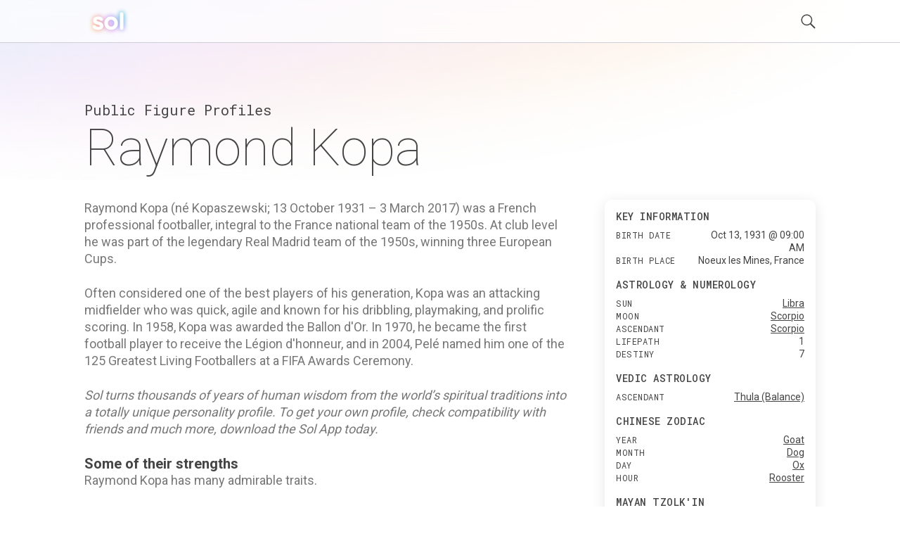

--- FILE ---
content_type: text/html; charset=utf-8
request_url: https://getsol.app/profile/Raymond-Kopa-1931
body_size: 18858
content:
<!DOCTYPE html><html lang="en"><head><meta charSet="utf-8"/><meta name="robots" content="index,follow"/><meta name="description" content="Discover the astrology and personality profile of Raymond Kopa. Explore what spiritual traditions from all over the world reveal about their personality"/><meta name="twitter:card" content="summary"/><meta name="twitter:site" content="getsol.app"/><meta name="twitter:creator" content="@the_sol_app"/><meta property="og:title" content="Astrology and Spiritual Profile for Raymond Kopa"/><meta property="og:description" content="Discover the astrology and personality profile of Raymond Kopa. Explore what spiritual traditions from all over the world reveal about their personality"/><meta property="og:image" content="https://assets.getsol.app/og-image.jpg"/><meta property="og:image:alt" content="Astrology and Spiritual Profile for Raymond Kopa"/><meta property="og:image:width" content="1200"/><meta property="og:image:height" content="630"/><meta property="og:site_name" content="getsol.app"/><title>Raymond Kopa (1931) Profile | Sol</title><script type="application/ld+json">{"@context":"https://schema.org","@type":"Person","name":"Raymond Kopa","birthDate":"1931-10-13","description":"Raymond Kopa (né Kopaszewski; 13 October 1931 – 3 March 2017) was a French professional footballer, integral to the France national team of the 1950s. At club level he was part of the legendary Real Madrid team of the 1950s, winning three European Cups.\n\nOften considered one of the best players of his generation, Kopa was an attacking midfielder who was quick, agile and known for his dribbling, playmaking, and prolific scoring. In 1958, Kopa was awarded the Ballon d'Or. In 1970, he became the first football player to receive the Légion d'honneur, and in 2004, Pelé named him one of the 125 Greatest Living Footballers at a FIFA Awards Ceremony.","url":"https://getsol.app/profile/Raymond-Kopa-1931","image":{"@type":"ImageObject","width":512,"height":512}}</script><meta name="viewport" content="width=device-width, initial-scale=1, maximum-scale=5" user-scalable="no"/><meta name="next-head-count" content="16"/><link rel="preload" href="/_next/static/css/552db84ea09ce151.css" as="style"/><link rel="stylesheet" href="/_next/static/css/552db84ea09ce151.css" data-n-g=""/><link rel="preload" href="/_next/static/css/c49ea44ddcb26f2f.css" as="style"/><link rel="stylesheet" href="/_next/static/css/c49ea44ddcb26f2f.css" data-n-p=""/><noscript data-n-css=""></noscript><script defer="" nomodule="" src="/_next/static/chunks/polyfills-42372ed130431b0a.js"></script><script src="/_next/static/chunks/webpack-e3949d5e2d381242.js" defer=""></script><script src="/_next/static/chunks/framework-840cff9d6bb95703.js" defer=""></script><script src="/_next/static/chunks/main-5459910e9018bf45.js" defer=""></script><script src="/_next/static/chunks/pages/_app-47f8c1f6ec708030.js" defer=""></script><script src="/_next/static/chunks/ce3a710f-9108085777657d73.js" defer=""></script><script src="/_next/static/chunks/5952-71091d1eddd255ce.js" defer=""></script><script src="/_next/static/chunks/3367-0b3b0b106a6cdf64.js" defer=""></script><script src="/_next/static/chunks/1835-6024db7b94795ef6.js" defer=""></script><script src="/_next/static/chunks/pages/profile/%5B...id%5D-23f81396ffe98082.js" defer=""></script><script src="/_next/static/cDYESb8TE6AhsDY1lm5zT/_buildManifest.js" defer=""></script><script src="/_next/static/cDYESb8TE6AhsDY1lm5zT/_ssgManifest.js" defer=""></script></head><body><div id="__next"><div class="wrapper "><header class="header  "><div class="shell"><div class="header__inner"><a class="logo" href="/"><img alt="logo" loading="lazy" decoding="async" data-nimg="fill" style="position:absolute;height:100%;width:100%;left:0;top:0;right:0;bottom:0;color:transparent" src="/logo.svg"/></a><div class="header__right"><button class="header__search-btn"><img alt="search" loading="lazy" width="21" height="21" decoding="async" data-nimg="1" style="color:transparent" src="/search.svg"/></button><button class="header__menu-btn"><img alt="menu" loading="lazy" width="30" height="30" decoding="async" data-nimg="1" style="color:transparent" src="/menu.svg"/></button></div></div></div></header><div class="main"><div class="shell"><div class="main__head"><h2 class="page-subtitle">Public Figure Profiles</h2><h1 class="page-title">Raymond Kopa</h1></div><div class="main__body"><div class="widget widget-ad widget"></div><div class="content"><div class=""><p>Raymond Kopa (né Kopaszewski; 13 October 1931 – 3 March 2017) was a French professional footballer, integral to the France national team of the 1950s. At club level he was part of the legendary Real Madrid team of the 1950s, winning three European Cups.</p>
<p>Often considered one of the best players of his generation, Kopa was an attacking midfielder who was quick, agile and known for his dribbling, playmaking, and prolific scoring. In 1958, Kopa was awarded the Ballon d'Or. In 1970, he became the first football player to receive the Légion d'honneur, and in 2004, Pelé named him one of the 125 Greatest Living Footballers at a FIFA Awards Ceremony.</p>
<p class="sol-content__subtitle">Sol turns thousands of years of human wisdom from the world’s spiritual traditions into a totally unique personality profile. To get your own profile, check compatibility with friends and much more, download the Sol App today. </p><h2>Some of their strengths</h2>
<p>Raymond Kopa has many admirable traits.</p>
<p>Based on spiritual traditions from around the world, they are someone who can be described as Imaginative, Kind, Passionate, Intelligent, Diplomatic, Intense, and Emotional.</p>
<h2>Intelligent and Inquisitive</h2>
<p>According to Mysticism’s Astrology tradition, Raymond Kopa is someone who is an intelligent, inquisitive, and imaginative person, who is practical, considerate, kind, and diplomatic in dealings with others. A person who is a bit of a "lone wolf".</p>
<h2>Charming and Sophisticated</h2>
<p>Based on Daoism’s Ba-Zi or ‘Chinese Zodiac’ tradition, people who know Raymond Kopa well know them as someone who can be classy, glamorous, and worldly, like jewelry.</p>
<h2>Courteous and Easygoing</h2>
<p>According to Hinduism’s Jyotisha or ‘Vedic Astrology’ tradition, many would also describe Raymond Kopa as someone who is polite, modest, and diplomatic.</p>
<p>A person who tends to be socially popular, who loves intellectual or creative activities, who has a talent for communicating with and understanding the needs of others, and who seems to have a knack for getting recognized for their efforts.</p>
<h2>Charismatic and Instinctual</h2>
<p>Based on the Mayan Tzolk’in or ‘Mayan Astrology’ tradition, Raymond Kopa is someone who handles stress better than most people, and who tends to have a powerful charisma and convictions.</p>
<p>They are also someone who is mysterious, intuitive, and diplomatic, and who has a keen intuition, charisma, and a focus on balance and partnership.</p>
<h2>Justice-seeking and Peaceful</h2>
<p>According to Judaism’s Kabbalah tradition, Raymond Kopa tends to be someone who loves peace and is ready to go to any costs to achieve it. Who has a taste for the good things in life, tends to be a good organizer, has a thirst for knowledge, and who tends to have the respect of friends and acquaintances.</p>
<h2>Some of Raymond Kopa's challenges</h2>
<p>While Raymond Kopa has many strengths, nobody is perfect. They also have some challenging traits they need to manage.</p>
<p>For example, Raymond Kopa can be Hesitant, Narcissistic, Complicated, Brusque, Indecisive, Materialistic, and Non-confrontational.</p>
<h2>Hesitant and Narcissistic</h2>
<p>One of Raymond Kopa's key challenges is that they are someone who can be hesitant and narcissistic.</p>
<p>Raymond Kopa must also exercise caution as they can have difficulty dealing with responsibility, authority, or criticism.</p>
<h2>Indecisive and Materialistic</h2>
<p>Raymond Kopa is someone who can be indecisive, indulgent, and materialistic, who can have difficulty focusing on a single career or profession, have difficulty following orders or respecting authority, and who can suffer from "analysis paralysis".</p>
<h2>Pleasure-seeking and Indecisive</h2>
<p>Finally, Raymond Kopa also can put others first too much, and hem-and-haw too much when making a decision.</p>
</div></div><div class="sidebar"><div class="widgets"><div class="widget widget-quickfacts"><div class="widget__head"><h6 class="widget__title">Key Information</h6></div><div class="widget__body"><dl><dt>Birth Date</dt><dd>Oct 13, 1931 @ 09:00 AM </dd><dt>Birth Place</dt><dd>Noeux les Mines, France</dd></dl></div><div class="widget__head"><h6 class="widget__title">Astrology & Numerology</h6></div><div class="widget__body"><dl><dt>sun</dt><dd><a href="/traditions/mysticism/libra">Libra</a></dd><dt>moon</dt><dd><a href="/traditions/mysticism/scorpio">Scorpio</a></dd><dt>ascendant</dt><dd><a href="/traditions/mysticism/scorpio">Scorpio</a></dd><dt>lifepath</dt><dd>1</dd><dt>destiny</dt><dd>7</dd></dl></div><div class="widget__head"><h6 class="widget__title">Vedic Astrology</h6></div><div class="widget__body"><dl><dt>ascendant</dt><dd><a href="/traditions/hinduism/thulabalance">Thula (Balance)</a></dd></dl></div><div class="widget__head"><h6 class="widget__title">Chinese Zodiac</h6></div><div class="widget__body"><dl><dt>year</dt><dd><a href="/traditions/daoism/goat">Goat</a></dd><dt>month</dt><dd><a href="/traditions/daoism/dog">Dog</a></dd><dt>day</dt><dd><a href="/traditions/daoism/ox">Ox</a></dd><dt>hour</dt><dd><a href="/traditions/daoism/rooster">Rooster</a></dd></dl></div><div class="widget__head"><h6 class="widget__title">Mayan Tzolk'in</h6></div><div class="widget__body"><dl><dt>month</dt><dd><a href="/traditions/mayantradition/seedkan">Seed (Kan)</a></dd><dt>day</dt><dd><a href="/traditions/mayantradition/serpentchikchan">Serpent (Chikchan)</a></dd></dl></div><div class="widget__head"><h6 class="widget__title">Kabbalah & Gematria</h6></div><div class="widget__body"><dl><dt>path</dt><dd><a href="/traditions/judaism/lamedthepathofjustice">Lamed (The Path of Justice)</a></dd></dl></div></div><div class="widget widget-subscribe"><div id="subscribe"></div><div class="widget__head"><h6 class="widget__title">Get the Sol App Now</h6></div><div class="widget__body"><p>Download the Sol app now, and start living a more purposeful, happier, and healthier life.</p><div class="widget__btns"><a href="https://apps.apple.com/us/app/sol-find-your-inner-light/id1474958416"><img alt="ios" loading="lazy" width="119" height="40" decoding="async" data-nimg="1" style="color:transparent" src="/ios-download.svg"/></a><a href="https://play.google.com/store/apps/details?id=sol.technologies"><img alt="android" loading="lazy" width="136" height="38" decoding="async" data-nimg="1" style="color:transparent" src="/android-download.svg"/></a></div></div></div><div class="widget widget-ad widget"></div></div></div></div><div class="main__foot"><div class="section-callout"><div class="section__inner"><div class="section__content"><h2>Feel Better. Live with Purpose</h2><p>Sol connects you with activities and community that aligns with your feelings, personality, and core values, so you can live a more purposeful, happier, and healthier life.</p><div class="section__btns"><a href="https://apps.apple.com/us/app/sol-find-your-inner-light/id1474958416"><img alt="ios" loading="lazy" width="119" height="40" decoding="async" data-nimg="1" style="color:transparent" src="/ios-download.svg"/></a><a href="https://play.google.com/store/apps/details?id=sol.technologies"><img alt="android" loading="lazy" width="136" height="38" decoding="async" data-nimg="1" style="color:transparent" src="/android-download.svg"/></a></div></div><div class="section__aside"><img alt="cards" loading="lazy" width="600" height="300" decoding="async" data-nimg="1" style="color:transparent" srcSet="/_next/image?url=%2Fdownload_banner.png&amp;w=640&amp;q=75 1x, /_next/image?url=%2Fdownload_banner.png&amp;w=1200&amp;q=75 2x" src="/_next/image?url=%2Fdownload_banner.png&amp;w=1200&amp;q=75"/></div></div></div><div class="section-menus section-menus--events"><h2>Discover more Public Figures</h2><div class="section__inner"><nav class="menu-items"><ul><li><a href="/profile/Ivan-%C4%90aja-1884">Ivan Đaja</a></li><li><a href="/profile/Maarten-%E2%80%98t-Hart-1944">Maarten ‘t Hart</a></li><li><a href="/profile/J%C3%A9r%C3%B4me-%C3%89yana-1977">Jérôme Éyana</a></li><li><a href="/profile/Bernard-Z%C3%A9nier-1957">Bernard Zénier</a></li><li><a href="/profile/Bernard-%C3%89mi%C3%A9-1958">Bernard Émié</a></li><li><a href="/profile/Elsa-Zylberstein-1968">Elsa Zylberstein</a></li><li><a href="/profile/Pauline-%C3%89tienne-1989">Pauline Étienne</a></li><li><a href="/profile/Nusch-%C3%89luard-1906">Nusch Éluard</a></li><li><a href="/profile/Oph%C3%A9lie_Cyrielle-%C3%89tienne-1990">Ophélie-Cyrielle Étienne</a></li><li><a href="/profile/Paul-%C3%89luard-1895">Paul Éluard</a></li><li><a href="/profile/Nathan-Zuntz-1847">Nathan Zuntz</a></li><li><a href="/profile/Jan-Zwartendijk-1896">Jan Zwartendijk</a></li><li><a href="/profile/Friedrich-Zundel-1875">Friedrich Zundel</a></li><li><a href="/profile/Hendrik-Zwaardemaker-1857">Hendrik Zwaardemaker</a></li><li><a href="/profile/Serge-Zwikker-1973">Serge Zwikker</a></li><li><a href="/profile/Carl-Zuckmayer-1896">Carl Zuckmayer</a></li><li><a href="/profile/Bernard-Zweers-1854">Bernard Zweers</a></li><li><a href="/profile/Salom%C3%A9-Zourabichvili-1952">Salomé Zourabichvili</a></li><li><a href="/profile/Lolo-Zoua%C3%AF-1995">Lolo Zouaï</a></li><li><a href="/profile/Joop-Zoetemelk-1946">Joop Zoetemelk</a></li></ul></nav><nav class="menu-items"><ul><li><a href="/profile/%C3%89mile-Zola-1840">Émile Zola</a></li><li><a href="/profile/Zoella-1990">Zoella</a></li><li><a href="/profile/Hans-Zimmer-1957">Hans Zimmer</a></li><li><a href="/profile/Andr%C3%A9-Zirnheld-1913">André Zirnheld</a></li><li><a href="/profile/Marie_Jo-Zimmermann-1951">Marie-Jo Zimmermann</a></li><li><a href="/profile/Bernd-Alois-Zimmermann-1918">Bernd Alois Zimmermann</a></li><li><a href="/profile/Louis-Zimmer-1888">Louis Zimmer</a></li><li><a href="/profile/Simon-Zimny-1927">Simon Zimny</a></li><li><a href="/profile/Zim-Zimmerman-1862">Zim Zimmerman</a></li><li><a href="/profile/Hermann-Zilcher-1881">Hermann Zilcher</a></li><li><a href="/profile/Charles-Zidler-1831">Charles Zidler</a></li><li><a href="/profile/Claude-Zidi-1934">Claude Zidi</a></li><li><a href="/profile/St%C3%A9phane-Ziani-1971">Stéphane Ziani</a></li><li><a href="/profile/Jelle-Zijlstra-1918">Jelle Zijlstra</a></li><li><a href="/profile/Theodor-Ziehen-1862">Theodor Ziehen</a></li><li><a href="/profile/Catherine-Zeta_Jones-1969">Catherine Zeta-Jones</a></li><li><a href="/profile/Karl-Ziegler-1898">Karl Ziegler</a></li><li><a href="/profile/Walter-Zerlett_Olfenius-1897">Walter Zerlett-Olfenius</a></li><li><a href="/profile/Alice-Zeniter-1986">Alice Zeniter</a></li><li><a href="/profile/Frits-Zernike-1888">Frits Zernike</a></li></ul></nav><nav class="menu-items"><ul><li><a href="/profile/%C3%89ric-Zemmour-1958">Éric Zemmour</a></li><li><a href="/profile/Adrien-Zeller-1940">Adrien Zeller</a></li><li><a href="/profile/Julie-Zenatti-1981">Julie Zenatti</a></li><li><a href="/profile/Roschdy-Zem-1965">Roschdy Zem</a></li><li><a href="/profile/Florian-Zeller-1979">Florian Zeller</a></li><li><a href="/profile/Andr%C3%A9-Zeller-1898">André Zeller</a></li><li><a href="/profile/Ferdinand-Zecca-1864">Ferdinand Zecca</a></li><li><a href="/profile/Ren%C3%A9-Zazzo-1910">René Zazzo</a></li><li><a href="/profile/Zazie-1964">Zazie</a></li><li><a href="/profile/Paul-van-Zeeland-1893">Paul van Zeeland</a></li><li><a href="/profile/Zaz-1980">Zaz</a></li><li><a href="/profile/Bernard-Zehrfuss-1911">Bernard Zehrfuss</a></li><li><a href="/profile/Pieter-Zeeman-1865">Pieter Zeeman</a></li><li><a href="/profile/Herman-Zanstra-1894">Herman Zanstra</a></li><li><a href="/profile/Asifa-Zardari-1993">Asifa Zardari</a></li><li><a href="/profile/Agar-Zariel-1848">Agar Zariel</a></li><li><a href="/profile/Necar-Zadegan-1982">Necar Zadegan</a></li><li><a href="/profile/Wilhelm-Zaisser-1893">Wilhelm Zaisser</a></li><li><a href="/profile/Andrea-Ypsilanti-1957">Andrea Ypsilanti</a></li><li><a href="/profile/Pierre-Yvert-1900">Pierre Yvert</a></li></ul></nav><nav class="menu-items"><ul><li><a href="/profile/Antoine-Yvon_Villarceau-1813">Antoine Yvon-Villarceau</a></li><li><a href="/profile/Marguerite-Yourcenar-1903">Marguerite Yourcenar</a></li><li><a href="/profile/Eug%C3%A8ne_Auguste-Ysaye-1858">Eugène-Auguste Ysaye</a></li><li><a href="/profile/Adolphe-Yvon-1817">Adolphe Yvon</a></li><li><a href="/profile/Micha%C3%ABl-Youn-1973">Michaël Youn</a></li><li><a href="/profile/Will-Young-1979">Will Young</a></li><li><a href="/profile/Thomas-Young-1773">Thomas Young</a></li><li><a href="/profile/Arthur-M.-Young-1905">Arthur M. Young</a></li><li><a href="/profile/Francis-Brett-Young-1884">Francis Brett Young</a></li><li><a href="/profile/Yvan-Ylieff-1941">Yvan Ylieff</a></li><li><a href="/profile/Wladimir-Yordanoff-1954">Wladimir Yordanoff</a></li><li><a href="/profile/Thom-Yorke-1968">Thom Yorke</a></li><li><a href="/profile/Tony-Yoka-1992">Tony Yoka</a></li><li><a href="/profile/Yo_Yo-Ma-1955">Yo-Yo Ma</a></li><li><a href="/profile/Susannah-York-1939">Susannah York</a></li><li><a href="/profile/Michael-York-1942">Michael York</a></li><li><a href="/profile/Yasmina-Reza-1959">Yasmina Reza</a></li><li><a href="/profile/Michael-Yeats-1921">Michael Yeats</a></li><li><a href="/profile/Georgie-Bertha-Yeats-1892">Georgie Bertha Yeats</a></li><li><a href="/profile/Jean-Yanne-1933">Jean Yanne</a></li></ul></nav><nav class="menu-items"><ul><li><a href="/profile/Frances-Yates-1899">Frances Yates</a></li><li><a href="/profile/Fran%C3%A7oise-Xenakis-1930">Françoise Xenakis</a></li><li><a href="/profile/Rodolphe-Wytsman-1860">Rodolphe Wytsman</a></li><li><a href="/profile/Grand-Duke-of-Luxembourg-W%C3%ABllem-IV-1852">Grand Duke of Luxembourg Wëllem IV</a></li><li><a href="/profile/Duke-of-Aquitaine-Xavier-1753">Duke of Aquitaine Xavier</a></li><li><a href="/profile/Henri-Xhonneux-1945">Henri Xhonneux</a></li><li><a href="/profile/L%C3%A9on-Xanrof-1867">Léon Xanrof</a></li><li><a href="/profile/Friedrich-W%C3%B6hler-1800">Friedrich Wöhler</a></li><li><a href="/profile/Carl-Reinhold-August-Wunderlich-1815">Carl Reinhold August Wunderlich</a></li><li><a href="/profile/Rolf-Wuthmann-1893">Rolf Wuthmann</a></li><li><a href="/profile/Mathilde-Wurm-1874">Mathilde Wurm</a></li><li><a href="/profile/Suzanne-Wurtz-1900">Suzanne Wurtz</a></li><li><a href="/profile/Francis-Wurtz-1948">Francis Wurtz</a></li><li><a href="/profile/Charles-Adolphe-Wurtz-1817">Charles Adolphe Wurtz</a></li><li><a href="/profile/Bill-Wyman-1936">Bill Wyman</a></li><li><a href="/profile/Pierre-Wynants-1939">Pierre Wynants</a></li><li><a href="/profile/Wilhelm-Wundt-1832">Wilhelm Wundt</a></li><li><a href="/profile/Fritz-Wunderlich-1930">Fritz Wunderlich</a></li><li><a href="/profile/William-Wyler-1902">William Wyler</a></li><li><a href="/profile/Stefan-Wul-1922">Stefan Wul</a></li></ul></nav><nav class="menu-items"><ul><li><a href="/profile/Jess-Wright-1985">Jess Wright</a></li><li><a href="/profile/Henry-Wriothesley-3rd-Earl-of-Southampton-1573">Henry Wriothesley 3rd Earl of Southampton</a></li><li><a href="/profile/Sulamith-Wulfing-1901">Sulamith Wulfing</a></li><li><a href="/profile/Lode-Wouters-1929">Lode Wouters</a></li><li><a href="/profile/Jean-Worms-1884">Jean Worms</a></li><li><a href="/profile/Karl-Philipp-von-Wrede-1767">Karl Philipp von Wrede</a></li><li><a href="/profile/Andr%C3%A9-Wormser-1851">André Wormser</a></li><li><a href="/profile/Wreckless-Eric-1954">Wreckless Eric</a></li><li><a href="/profile/Arthur-Worsley-1920">Arthur Worsley</a></li><li><a href="/profile/Anthony-Worthington-1941">Anthony Worthington</a></li><li><a href="/profile/Rik-Wouters-1882">Rik Wouters</a></li><li><a href="/profile/Christopher-Wren-1631">Christopher Wren</a></li><li><a href="/profile/Keren-Woodward-1961">Keren Woodward</a></li><li><a href="/profile/Charles-Wordsworth-1806">Charles Wordsworth</a></li><li><a href="/profile/Virginia-Woolf-1882">Virginia Woolf</a></li><li><a href="/profile/Aimee-Lou-Wood-1994">Aimee Lou Wood</a></li><li><a href="/profile/Robert-Woodford-1606">Robert Woodford</a></li><li><a href="/profile/Anthony-Wood-1632">Anthony Wood</a></li><li><a href="/profile/Jan-Woltjer-1849">Jan Woltjer</a></li><li><a href="/profile/Jan-Woltjer-1891">Jan Woltjer</a></li></ul></nav></div></div><div class="section-menus"><h2>Learn about astrology in other traditions</h2><div class="section__inner"><nav class="menu-items menu-items--highlight-first"><ul><li><a href="/traditions/mysticism/overview">Mysticism</a></li><li><a href="/traditions/mysticism/aries">Aries</a></li><li><a href="/traditions/mysticism/taurus">Taurus</a></li><li><a href="/traditions/mysticism/gemini">Gemini</a></li><li><a href="/traditions/mysticism/cancer">Cancer</a></li><li><a href="/traditions/mysticism/leo">Leo</a></li><li><a href="/traditions/mysticism/virgo">Virgo</a></li><li><a href="/traditions/mysticism/libra">Libra</a></li><li><a href="/traditions/mysticism/scorpio">Scorpio</a></li><li><a href="/traditions/mysticism/sagittarius">Sagittarius</a></li><li><a href="/traditions/mysticism/capricorn">Capricorn</a></li><li><a href="/traditions/mysticism/aquarius">Aquarius</a></li><li><a href="/traditions/mysticism/pisces">Pisces</a></li></ul></nav><nav class="menu-items menu-items--highlight-first"><ul><li><a href="/traditions/daoism/overview">Daoism</a></li><li><a href="/traditions/daoism/rat">Rat</a></li><li><a href="/traditions/daoism/ox">Ox</a></li><li><a href="/traditions/daoism/tiger">Tiger</a></li><li><a href="/traditions/daoism/rabbit">Rabbit</a></li><li><a href="/traditions/daoism/dragon">Dragon</a></li><li><a href="/traditions/daoism/snake">Snake</a></li><li><a href="/traditions/daoism/horse">Horse</a></li><li><a href="/traditions/daoism/goat">Goat</a></li><li><a href="/traditions/daoism/monkey">Monkey</a></li><li><a href="/traditions/daoism/rooster">Rooster</a></li><li><a href="/traditions/daoism/dog">Dog</a></li><li><a href="/traditions/daoism/pig">Pig</a></li></ul></nav><nav class="menu-items menu-items--highlight-first"><ul><li><a href="/traditions/hinduism/overview">Hinduism</a></li><li><a href="/traditions/hinduism/mesharam">Mesha (Ram)</a></li><li><a href="/traditions/hinduism/vrishababull">Vrishaba (Bull)</a></li><li><a href="/traditions/hinduism/mithunatwins">Mithuna (Twins)</a></li><li><a href="/traditions/hinduism/karkatacrab">Karkata (Crab)</a></li><li><a href="/traditions/hinduism/simhalion">Simha (Lion)</a></li><li><a href="/traditions/hinduism/kanyamaiden">Kanya (Maiden)</a></li><li><a href="/traditions/hinduism/thulabalance">Thula (Balance)</a></li><li><a href="/traditions/hinduism/vrischikascorpion">Vrischika (Scorpion)</a></li><li><a href="/traditions/hinduism/dhanusarcher">Dhanus (Archer)</a></li><li><a href="/traditions/hinduism/makaracrocodile">Makara (Crocodile)</a></li><li><a href="/traditions/hinduism/kumbhawaterbearer">Kumbha (Water-bearer)</a></li><li><a href="/traditions/hinduism/meenafish">Meena (Fish)</a></li></ul></nav><nav class="menu-items menu-items--highlight-first"><ul><li><a href="/traditions/mayantradition/overview">Mayan Tradition</a></li><li><a href="/traditions/mayantradition/crocodileimix">Crocodile (Imix)</a></li><li><a href="/traditions/mayantradition/windik">Wind (Ik)</a></li><li><a href="/traditions/mayantradition/nightakbal">Night (Akbal)</a></li><li><a href="/traditions/mayantradition/seedkan">Seed (Kan)</a></li><li><a href="/traditions/mayantradition/serpentchikchan">Serpent (Chikchan)</a></li><li><a href="/traditions/mayantradition/deathcimi">Death (Cimi)</a></li><li><a href="/traditions/mayantradition/deermanik">Deer (Manik)</a></li><li><a href="/traditions/mayantradition/rabbitlamat">Rabbit (Lamat)</a></li><li><a href="/traditions/mayantradition/watermuluc">Water (Muluc)</a></li><li><a href="/traditions/mayantradition/dogoc">Dog (Oc)</a></li><li><a href="/traditions/mayantradition/monkeychuen">Monkey (Chuen)</a></li><li><a href="/traditions/mayantradition/grasseb">Grass (Eb)</a></li><li><a href="/traditions/mayantradition/caneben">Cane (Ben)</a></li><li><a href="/traditions/mayantradition/jaguarix">Jaguar (Ix)</a></li><li><a href="/traditions/mayantradition/eaglemen">Eagle (Men)</a></li><li><a href="/traditions/mayantradition/owlkib">Owl (Kib)</a></li><li><a href="/traditions/mayantradition/earthquakekaban">Earthquake (Kaban)</a></li><li><a href="/traditions/mayantradition/knifeetznab">Knife (Etznab)</a></li><li><a href="/traditions/mayantradition/stormkawak">Storm (Kawak)</a></li><li><a href="/traditions/mayantradition/sunajaw">Sun (Ajaw)</a></li></ul></nav><nav class="menu-items menu-items--highlight-first"><ul><li><a href="/traditions/judaism/overview">Kabbalah</a></li><li><a href="/traditions/judaism/zainthepathoflovers">Zain (The Path of Lovers)</a></li><li><a href="/traditions/judaism/hethepathofcivilization">He (The Path of Civilization)</a></li><li><a href="/traditions/judaism/cheththepathofhome">Cheth (The Path of Home)</a></li><li><a href="/traditions/judaism/vauthepathofgrace">Vau (The Path of Grace)</a></li><li><a href="/traditions/judaism/yodthepathofpurification">Yod (The Path of Purification)</a></li><li><a href="/traditions/judaism/lamedthepathofjustice">Lamed (The Path of Justice)</a></li><li><a href="/traditions/judaism/teththepathofcreativity">Teth (The Path of Creativity)</a></li><li><a href="/traditions/judaism/ayinthepathofpracticality">Ayin (The Path of Practicality)</a></li><li><a href="/traditions/judaism/nunthepathofintimacy">Nun (The Path of Intimacy)</a></li><li><a href="/traditions/judaism/samekhthepathofalchemy">Samekh (The Path of Alchemy)</a></li><li><a href="/traditions/judaism/tzaddithepathofrighteousness">Tzaddi (The Path of Righteousness)</a></li><li><a href="/traditions/judaism/qophthepathofmystery">Qoph (The Path of Mystery)</a></li></ul></nav></div></div></div><ul class="breadcrumbs"><li class="crumb"><a href="/">Sol</a><span class="arrow">›</span></li><li class="crumb"><a href="/profile">Profile</a> <span class="arrow">›</span></li><li class="crumb">Raymond Kopa</li></ul></div></div><footer class="footer"><div class="shell"><div class="footer__bar"><nav class="footer__links"><ul><li><a href="/profile">Famous Profiles</a></li><li><a href="/name">Names</a></li><li><a href="/birthdays">Birthdays</a></li><li><a href="/traditions">Traditions</a></li><li><a href="/posts">Post Archive</a></li></ul></nav><nav class="footer__links"><ul><li><a href="/terms">Terms</a></li><li><a href="/privacy">Privacy</a></li><li><a href="/disclaimer">Disclaimer</a></li><li><a href="mailto:hello@getsol.app">hello@getsol.app</a></li><li><div class="copyright">© Sol Technologies, Inc.</div></li></ul></nav></div></div></footer></div></div><script id="__NEXT_DATA__" type="application/json">{"props":{"pageProps":{"wikibio":"Raymond Kopa (né Kopaszewski; 13 October 1931 – 3 March 2017) was a French professional footballer, integral to the France national team of the 1950s. At club level he was part of the legendary Real Madrid team of the 1950s, winning three European Cups.\n\nOften considered one of the best players of his generation, Kopa was an attacking midfielder who was quick, agile and known for his dribbling, playmaking, and prolific scoring. In 1958, Kopa was awarded the Ballon d'Or. In 1970, he became the first football player to receive the Légion d'honneur, and in 2004, Pelé named him one of the 125 Greatest Living Footballers at a FIFA Awards Ceremony.","birthDay":13,"categories":["Vocation : Sports : Soccer (Eur.Football)"],"birthMonth":10,"fullName":"Raymond Kopa","birthTz":"+02:00","birthName":"Raymond Kopazewski","dataId":"52924","birthPlace":{"latitude":50.483333333333334,"longitude":2.6666666666666665},"userColors":[{"hue":187,"image":"profile-properties/color/blue@4x.jpg","sat":60,"description":"From your sun Sign of Libra in Mysticism’s Astrology tradition","bright":100},{"hue":41,"sat":9,"bright":98,"description":"From your Day Stem of Xin (The Jewelry) in Daoism’s Ba-Zi tradition","image":"profile-properties/color/white@4x.jpg"},{"description":"From your Lagna of Thula (Balance) in Hinduism’s Jyotisha tradition","image":"profile-properties/color/multi-colored@4x.jpg","sat":69,"hue":54,"bright":100}],"noTrigger":true,"id":"3980e54c1be0e67ee4d4cdb5293018b4fbaaab34","profileId":"65b583c2b367da1dda09edbfd1036cc40832a276","birthTime":"09:00","hasBirthTime":true,"birthPlaceGeocode":"Noeux les Mines, France","name":"Kopa, Raymond","birthYear":1931,"gender":"M","content":"\u003cp\u003eRaymond Kopa (né Kopaszewski; 13 October 1931 – 3 March 2017) was a French professional footballer, integral to the France national team of the 1950s. At club level he was part of the legendary Real Madrid team of the 1950s, winning three European Cups.\u003c/p\u003e\n\u003cp\u003eOften considered one of the best players of his generation, Kopa was an attacking midfielder who was quick, agile and known for his dribbling, playmaking, and prolific scoring. In 1958, Kopa was awarded the Ballon d'Or. In 1970, he became the first football player to receive the Légion d'honneur, and in 2004, Pelé named him one of the 125 Greatest Living Footballers at a FIFA Awards Ceremony.\u003c/p\u003e\n\u003cp class=\"sol-content__subtitle\"\u003eSol turns thousands of years of human wisdom from the world’s spiritual traditions into a totally unique personality profile. To get your own profile, check compatibility with friends and much more, download the Sol App today. \u003c/p\u003e\u003ch2\u003eSome of their strengths\u003c/h2\u003e\n\u003cp\u003eRaymond Kopa has many admirable traits.\u003c/p\u003e\n\u003cp\u003eBased on spiritual traditions from around the world, they are someone who can be described as Imaginative, Kind, Passionate, Intelligent, Diplomatic, Intense, and Emotional.\u003c/p\u003e\n\u003ch2\u003eIntelligent and Inquisitive\u003c/h2\u003e\n\u003cp\u003eAccording to Mysticism’s Astrology tradition, Raymond Kopa is someone who is an intelligent, inquisitive, and imaginative person, who is practical, considerate, kind, and diplomatic in dealings with others. A person who is a bit of a \"lone wolf\".\u003c/p\u003e\n\u003ch2\u003eCharming and Sophisticated\u003c/h2\u003e\n\u003cp\u003eBased on Daoism’s Ba-Zi or ‘Chinese Zodiac’ tradition, people who know Raymond Kopa well know them as someone who can be classy, glamorous, and worldly, like jewelry.\u003c/p\u003e\n\u003ch2\u003eCourteous and Easygoing\u003c/h2\u003e\n\u003cp\u003eAccording to Hinduism’s Jyotisha or ‘Vedic Astrology’ tradition, many would also describe Raymond Kopa as someone who is polite, modest, and diplomatic.\u003c/p\u003e\n\u003cp\u003eA person who tends to be socially popular, who loves intellectual or creative activities, who has a talent for communicating with and understanding the needs of others, and who seems to have a knack for getting recognized for their efforts.\u003c/p\u003e\n\u003ch2\u003eCharismatic and Instinctual\u003c/h2\u003e\n\u003cp\u003eBased on the Mayan Tzolk’in or ‘Mayan Astrology’ tradition, Raymond Kopa is someone who handles stress better than most people, and who tends to have a powerful charisma and convictions.\u003c/p\u003e\n\u003cp\u003eThey are also someone who is mysterious, intuitive, and diplomatic, and who has a keen intuition, charisma, and a focus on balance and partnership.\u003c/p\u003e\n\u003ch2\u003eJustice-seeking and Peaceful\u003c/h2\u003e\n\u003cp\u003eAccording to Judaism’s Kabbalah tradition, Raymond Kopa tends to be someone who loves peace and is ready to go to any costs to achieve it. Who has a taste for the good things in life, tends to be a good organizer, has a thirst for knowledge, and who tends to have the respect of friends and acquaintances.\u003c/p\u003e\n\u003ch2\u003eSome of Raymond Kopa's challenges\u003c/h2\u003e\n\u003cp\u003eWhile Raymond Kopa has many strengths, nobody is perfect. They also have some challenging traits they need to manage.\u003c/p\u003e\n\u003cp\u003eFor example, Raymond Kopa can be Hesitant, Narcissistic, Complicated, Brusque, Indecisive, Materialistic, and Non-confrontational.\u003c/p\u003e\n\u003ch2\u003eHesitant and Narcissistic\u003c/h2\u003e\n\u003cp\u003eOne of Raymond Kopa's key challenges is that they are someone who can be hesitant and narcissistic.\u003c/p\u003e\n\u003cp\u003eRaymond Kopa must also exercise caution as they can have difficulty dealing with responsibility, authority, or criticism.\u003c/p\u003e\n\u003ch2\u003eIndecisive and Materialistic\u003c/h2\u003e\n\u003cp\u003eRaymond Kopa is someone who can be indecisive, indulgent, and materialistic, who can have difficulty focusing on a single career or profession, have difficulty following orders or respecting authority, and who can suffer from \"analysis paralysis\".\u003c/p\u003e\n\u003ch2\u003ePleasure-seeking and Indecisive\u003c/h2\u003e\n\u003cp\u003eFinally, Raymond Kopa also can put others first too much, and hem-and-haw too much when making a decision.\u003c/p\u003e\n","info":{"hasBirthTime":true,"fullName":"Raymond Kopa","firstName":"","metadata":{"bioId":"3980e54c1be0e67ee4d4cdb5293018b4fbaaab34","bioTeaser":"Raymond Kopa (né Kopaszewski; 13 October 1931 – 3 March 2017) was a French professional footballer, integral to the France national team of the 1950s. At club level he was part of the legendary Real Madrid team... read more"},"birthPlace":{"longitude":2.6666666666666665,"latitude":50.483333333333334},"tz":"+00:00","lastName":"","middleName":"","type":"figure","birthPlaceGeocode":"Noeux les Mines, France","birthdateString":"1931-10-13T09:00Z"},"profile":{"tags":{"challenges":["Hesitant","Narcissistic","Complicated","Brusque","Indecisive","Materialistic","Non-confrontational","Sensitive","Worrying","Stubborn"],"strengths":["Imaginative","Kind","Passionate","Intelligent","Diplomatic","Intense","Emotional","Energetic","Inquisitive","Practical"]},"personality":{"feeling":0.23,"thinking":0.77,"introverted":0.42,"extroverted":0.58},"sections":[{"content":[{"type":"text","value":"## Some of their strengths"},{"value":"Raymond Kopa has many admirable traits.","type":"text"},{"value":"Based on spiritual traditions from around the world, they are someone who can be described as Imaginative, Kind, Passionate, Intelligent, Diplomatic, Intense, and Emotional.","type":"text"}],"paywall":false,"media":{"value":"assets/static/alexander-grey-W7cPLHOa0eQ-unsplash.webp","type":"image"}},{"relatedTraditionId":"mysticism","media":{"value":"assets/sign-attributes/alevision-co-34lqQKELTT4-unsplash.webp","type":"image"},"content":[{"type":"text","value":"## Intelligent and Inquisitive"},{"value":"According to Mysticism’s Astrology tradition, Raymond Kopa is someone who is an intelligent, inquisitive, and imaginative person, who is practical, considerate, kind, and diplomatic in dealings with others. A person who is a bit of a \"lone wolf\".","type":"text"},{"value":{"thumbnail":"","cta":"Keep Exploring","description":"Learn more about the history of Mysticism, it’s practices and spiritual traditions.","link":"/page/traditions/mysticism/overview"},"type":"linked_content"}],"paywall":false},{"paywall":false,"relatedTraditionId":"chinese","media":{"value":"assets/sign-attributes/luisana-galicia-rGz2Z6tVaeg-unsplash.webp","type":"image"},"content":[{"type":"text","value":"## Charming and Sophisticated"},{"value":"Based on Daoism’s Ba-Zi or ‘Chinese Zodiac’ tradition, people who know Raymond Kopa well know them as someone who can be classy, glamorous, and worldly, like jewelry.","type":"text"},{"type":"linked_content","value":{"cta":"Keep Exploring","description":"Learn more about the history of Daoism; it’s practices and spiritual traditions.","link":"/page/traditions/daoism/overview","thumbnail":""}}]},{"paywall":false,"content":[{"type":"text","value":"## Courteous and Easygoing"},{"value":"According to Hinduism’s Jyotisha or ‘Vedic Astrology’ tradition, many would also describe Raymond Kopa as someone who is polite, modest, and diplomatic. \n\nA person who tends to be socially popular, who loves intellectual or creative activities, who has a talent for communicating with and understanding the needs of others, and who seems to have a knack for getting recognized for their efforts.","type":"text"},{"value":{"cta":"Keep Exploring","description":"Learn more about the history of Hinduism; it’s practices and spiritual traditions.","link":"/page/traditions/hinduism/overview","thumbnail":""},"type":"linked_content"}],"relatedTraditionId":"vedic","media":{"value":"assets/sign-attributes/pexels-cristian-salinas-cisternas-12509354.webp","type":"image"}},{"relatedTraditionId":"Mayan","media":{"value":"assets/sign-attributes/chris-curry-KsSxzBnozMY-unsplash.webp","type":"image"},"paywall":false,"content":[{"type":"text","value":"## Charismatic and Instinctual"},{"value":"Based on the Mayan Tzolk’in or ‘Mayan Astrology’ tradition, Raymond Kopa is someone who handles stress better than most people, and who tends to have a powerful charisma and convictions.","type":"text"},{"type":"text","value":"They are also someone who is mysterious, intuitive, and diplomatic, and who has a keen intuition, charisma, and a focus on balance and partnership."},{"type":"linked_content","value":{"cta":"Keep Exploring","description":"Learn more about the history of Mayan Spiritual Tradition and it’s practices.","thumbnail":"","link":"/page/traditions/mayantraditions/overview"}}]},{"relatedTraditionId":"kabbalah","content":[{"type":"text","value":"## Justice-seeking and Peaceful"},{"value":"According to Judaism’s Kabbalah tradition, Raymond Kopa tends to be someone who loves peace and is ready to go to any costs to achieve it. Who has a taste for the good things in life, tends to be a good organizer, has a thirst for knowledge, and who tends to have the respect of friends and acquaintances.","type":"text"},{"type":"linked_content","value":{"link":"/page/traditions/judaism/overview","thumbnail":"","description":"Learn more about the history of Judaism; it’s practices and spiritual traditions.","cta":"Keep Exploring"}}],"media":{"type":"image","value":"assets/sign-attributes/christian-wiediger-1XGlbRjt92Q-unsplash.webp"},"paywall":false},{"content":[{"type":"text","value":"## Some of Raymond Kopa's challenges"},{"value":"While Raymond Kopa has many strengths, nobody is perfect. They also have some challenging traits they need to manage.","type":"text"},{"value":"For example, Raymond Kopa can be Hesitant, Narcissistic, Complicated, Brusque, Indecisive, Materialistic, and Non-confrontational.","type":"text"}],"media":{"type":"image","value":"assets/static/x-N4QTBfNQ8Nk-unsplash.webp"},"paywall":false},{"content":[{"value":"## Hesitant and Narcissistic","type":"text"},{"value":"One of Raymond Kopa's key challenges is that they are someone who can be hesitant and narcissistic.","type":"text"},{"type":"text","value":"Raymond Kopa must also exercise caution as they can have difficulty dealing with responsibility, authority, or criticism."}],"media":{"value":"assets/sign-attributes/caroline-veronez-bbjmFMdWYfw-unsplash.webp","type":"image"},"paywall":false},{"paywall":false,"media":{"value":"assets/sign-attributes/javier-allegue-barros-C7B-ExXpOIE-unsplash.webp","type":"image"},"content":[{"type":"text","value":"## Indecisive and Materialistic"},{"value":"Raymond Kopa is someone who can be indecisive, indulgent, and materialistic, who can have difficulty focusing on a single career or profession, have difficulty following orders or respecting authority, and who can suffer from \"analysis paralysis\".","type":"text"}]},{"content":[{"type":"text","value":"## Pleasure-seeking and Indecisive"},{"type":"text","value":"Finally, Raymond Kopa also can put others first too much, and hem-and-haw too much when making a decision."}],"paywall":false,"media":{"type":"image","value":"assets/sign-attributes/nathan-dumlao-OKCCCbyon28-unsplash.webp"}}]},"traditions":[{"actionTitle":"Check Astrology Profile","properties":[{"value":"Air","image":"profile-properties/element/air@4x.jpg","name":"Element"},{"name":"Color","image":"profile-properties/color/blue@4x.jpg","value":"Blue"},{"image":"profile-properties/gemstone/lapis_lazuli@4x.jpg","name":"Gem","value":"Lapis Lazuli"},{"name":"Gem","image":"profile-properties/gemstone/opal@4x.jpg","value":"Opal"},{"image":"profile-properties/plant/rose@4x.jpg","value":"Rose","name":"Nature"},{"image":"profile-properties/plant/hydrangea@4x.jpg","name":"Nature","value":"Hydrangea"},{"image":"profile-properties/bodypart/kidney@4x.jpg","value":"Kidney","name":"Body Part"},{"image":"profile-properties/bodypart/skin@4x.jpg","value":"Skin","name":"Body Part"},{"name":"Body Part","image":"profile-properties/bodypart/lumbar_region@4x.jpg","value":"Lumbar region"}],"_tags":{"strengths":["Intelligent","Inquisitive","Imaginative","Practical","Considerate","Kind","Diplomatic","Cerebral","Intense","Passionate","Intuitive","Feeling","Independent","Authentic","Forthright","Committed"],"challenges":["Hesitant","Narcissistic","Complicated","Brusque"]},"traditionTagId":"tradition_mysticism","_signs":{"ascendant":"Scorpio","moon":"Scorpio","sun":"Libra","destiny":7,"lifepath":1},"sections":[{"content":[{"type":"text","value":"## About Mysticism"},{"type":"text","value":"In the [Mysticism](/page/traditions/mysticism/overview) tradition, every human, Earth, the universe as a whole, and the Creator are all believed to be intimately connected. Mystics use math to try to explore the relationship between humans and this broader universe."},{"value":"In Mysticism's Hellenistic astrology tradition, mystics study the mathematical relationship between a person and the position of the sun, moon, and planets. While in numerology, they look at how a person's significant numbers relate to the broader cosmos.","type":"text"}],"media":{"value":"assets/static/AdobeStock_309818183.webp","type":"image"},"paywall":false},{"content":[{"value":"## How Astrology Works","type":"text"},{"type":"text","value":"In astrology, the sky is divided into twelve parts, or 'Houses', each of which has an influence on your life. There are 12 major constellations or 'signs' which move through the sky and which represent twelve basic personality types."},{"type":"text","value":"Each person has a 'Sun Sign' based on the time of year they were born, a 'Moon Sign' based on where the moon was at that time, and an 'Ascendant Sign' based on what constellation was on the eastern horizon at that time."}],"paywall":false,"media":{"value":"assets/static/nastya-dulhiier-DFrlRyLhCOQ-unsplash (1).webp","type":"image"}},{"paywall":false,"media":{"type":"image","value":"assets/static/AdobeStock_318900293.webp"},"content":[{"value":"## Their Signs","type":"text"},{"value":"Raymond Kopa's Sun Sign, which influences their personality, is [Libra](/page/traditions/mysticism/libra), and is positioned in House12.","type":"text"},{"type":"text","value":"Meanwhile, their Moon Sign, which influences what gives them emotional fulfillment and happiness, is [Scorpio](/page/traditions/mysticism/scorpio), and is positioned in House12."},{"type":"text","value":"Raymond Kopa's Ascendant sign, which influences their life's direction, is [Scorpio](/page/traditions/mysticism/scorpio)."}]},{"media":{"value":"assets/sign-attributes/tingey-injury-law-firm-DZpc4UY8ZtY-unsplash.webp","type":"image"},"paywall":false,"content":[{"value":"## Sun Sign: How Others See Them","type":"text"},{"value":"The position of Raymond Kopa's Sun Sign of [Libra](/page/traditions/mysticism/libra) indicates that they are seen as a Intelligent and Inquisitive person who is a bit of a \"lone wolf\".","type":"text"},{"type":"text","value":"They are also someone who is very articulate and perceptive, and is charismatic and likeable, and is optimistic and generous."}]},{"paywall":false,"content":[{"type":"text","value":"## Moon Sign: Their Inner Self"},{"type":"text","value":"The position of Raymond Kopa's Moon Sign of [Scorpio](/page/traditions/mysticism/scorpio) suggests that on the inside they are a Intuitive and Feeling person, and someone who loves feeling like they are growing personally."},{"type":"text","value":"They are also someone who also likes discipline, structure, and authority."}],"media":{"type":"image","value":"assets/sign-attributes/jeremy-bezanger-31PAbJ6ak8c-unsplash.webp"}},{"content":[{"type":"text","value":"## Ascendant Sign: Their Tendencies"},{"value":"The position of Raymond Kopa's Ascendant Sign of [Scorpio](/page/traditions/mysticism/scorpio) indicates that they tend to be a Independent and Authentic person who tends to focus on things that involve their personality, charisma or appearance, and who is amazingly strategic and methodical.","type":"text"}],"media":{"value":"assets/sign-attributes/jeremy-bezanger-31PAbJ6ak8c-unsplash.webp","type":"image"},"paywall":false},{"media":{"type":"image","value":"assets/sign-attributes/pascal-garten-YnQScGySxQQ-unsplash.webp"},"content":[{"value":"## Numerology","type":"text"},{"type":"text","value":"Meanwhile, based on Raymond Kopa's date of birth and name, in Mysticism's numerology tradition they have a Pythagorean Life Path Number 1 and a Destiny Number of 7."},{"type":"text","value":"This means they are someone who is a self-starter, a natural leader, individualistic, and courageous, and whose life's journey may focus on using these traits to be analytical, rigorous, and knowledgeable."}],"paywall":false},{"media":{"value":"assets/static/markus-spiske-hPxKmyCZ-Bs-unsplash.webp","type":"image"},"paywall":false,"content":[{"type":"text","value":"## Challenges"},{"value":"However, Raymond Kopa's personality profile in Mysticism suggests they have some challenges as well. For example, they are someone who can be selfish, lazy, aggressive, and egotistical.","type":"text"},{"value":"Raymond Kopa must also exercise caution as they can have difficulty dealing with responsibility, authority, or criticism.","type":"text"},{"value":"They can can feel anxious or combative at times, and can feel a need to overcompensate for things.","type":"text"}]},{"media":{"value":"assets/static/melissa-askew-8n00CqwnqO8-unsplash.webp","type":"image"},"content":[{"type":"text","value":"## Natural Resonance"},{"value":"Based on Raymond Kopa's personality, there are also several aspects of nature and their body that they are naturally attuned to. These include:","type":"text"},{"value":[{"name":"Element","value":"Air","image":"profile-properties/element/air@4x.jpg"},{"image":"profile-properties/color/blue@4x.jpg","name":"Color","value":"Blue"},{"value":"Lapis Lazuli","name":"Gem","image":"profile-properties/gemstone/lapis_lazuli@4x.jpg"},{"name":"Gem","value":"Opal","image":"profile-properties/gemstone/opal@4x.jpg"},{"value":"Rose","image":"profile-properties/plant/rose@4x.jpg","name":"Nature"},{"image":"profile-properties/plant/hydrangea@4x.jpg","value":"Hydrangea","name":"Nature"},{"value":"Kidney","image":"profile-properties/bodypart/kidney@4x.jpg","name":"Body Part"},{"name":"Body Part","value":"Skin","image":"profile-properties/bodypart/skin@4x.jpg"},{"name":"Body Part","image":"profile-properties/bodypart/lumbar_region@4x.jpg","value":"Lumbar region"}],"type":"properties"}],"paywall":false}],"listValue":"Libra, Life Path Number 1","listName":"Astrology \u0026 Numerology (Mysticism)","kicker":"Astrology \u0026 Numerology","title":"Astrology \u0026 Numerology","_spectrum":{"feeling":0.15,"introverted":0.65,"thinking":0.85,"extroverted":0.35},"sign":"/assets/icon/mysticism/libra@4x.png","id":"mysticism"},{"sign":"/assets/icon/hinduism/thula balance@4x.png","id":"vedic","actionTitle":"Check Jyotisha Profile","kicker":"Vedic Astrology","title":"Vedic Astrology","_signs":{"ascendant":"Thula (Balance)"},"listName":"Vedic Astrology (Hinduism)","_spectrum":{"feeling":0,"introverted":0,"extroverted":1,"thinking":1},"sections":[{"media":{"type":"image","value":"assets/static/AdobeStock_253984542.webp"},"content":[{"type":"text","value":"## About Hinduism and Karma"},{"value":"One of the core concepts in [Hinduism](/page/traditions/hinduism/overview) is that of karma - that a person’s actions today help to determine their future path.","type":"text"},{"type":"text","value":"The karma from your past lives is believed to be reflected in the position of the heavenly bodies, including the planets, at the time of your birth, and this positioning is believed to continue to have an influence throughout your present life. These influences are studied and reflected in the Hindu practice of ' Jyotisha', or what is commonly called Vedic Astrology."}],"paywall":false},{"media":{"type":"image","value":"assets/static/Screen Shot 2022-09-16 at 10.43.15 AM.webp"},"paywall":false,"content":[{"type":"text","value":"## How Hindu Jyotisha Works"},{"type":"text","value":"Hindu Jyotisha proposes that there are 12 possible modes of expression or 'signs' based on your past karma, represented by 12 constellations in the sky."},{"type":"text","value":"The constellation that was on the eastern horizon when you were born - your 'Rising Sign' - is believed to be the most influential in representing how your past karma will influence you in this life."}]},{"media":{"type":"image","value":"assets/sign-attributes/elena-mozhvilo-j06gLuKK0GM-unsplash.webp"},"content":[{"value":"## Hindu Rising Sign","type":"text"},{"value":"In Hindu astrology, Raymond Kopa's Rising Sign is [Thula (Balance)](/page/traditions/hinduism/thulabalance), which is a sign that is traditionally ruled by the planet Venus.","type":"text"}],"paywall":false},{"paywall":false,"content":[{"type":"text","value":"## The Thula (Balance) Profile"},{"value":"This means that Raymond Kopa is a person who is polite, modest, and diplomatic. \n\nA person who tends to be socially popular, who loves intellectual or creative activities, who has a talent for communicating with and understanding the needs of others, and who seems to have a knack for getting recognized for their efforts.","type":"text"}],"media":{"value":"assets/sign-attributes/pexels-cristian-salinas-cisternas-12509354.webp","type":"image"}},{"content":[{"value":"## Challenges","type":"text"},{"type":"text","value":"Raymond Kopa's Hindu Jyotisha profile also means that they should be careful as they are a person who can be indecisive, indulgent, and materialistic, who can have difficulty focusing on a single career or profession, have difficulty following orders or respecting authority, and who can suffer from \"analysis paralysis\""}],"paywall":false,"media":{"value":"assets/sign-attributes/javier-allegue-barros-C7B-ExXpOIE-unsplash.webp","type":"image"}},{"content":[{"value":"## Natural Resonance","type":"text"},{"type":"text","value":"Based on Raymond Kopa's personality, there are also several aspects of nature and their body that they are naturally attuned to. These include:"},{"value":[{"value":"Air","image":"profile-properties/element/air@4x.jpg","name":"Element"},{"image":"profile-properties/color/multi-colored@4x.jpg","value":"Multi-colored","name":"Color"},{"name":"Body Part","value":"Abdomen","image":"profile-properties/bodypart/abdomen@4x.jpg"},{"name":"Direction","value":"West","image":"profile-properties/direction/west@4x.jpg"}],"type":"properties"}],"paywall":false,"media":{"type":"image","value":"assets/static/sean-stratton-ObpCE_X3j6U-unsplash (1).webp"}}],"traditionTagId":"tradition_hinduism","_tags":{"challenges":["Indecisive","Materialistic"],"strengths":["Courteous","Easygoing","Affectionate","Kind","Generous","Idealistic","Impressionable","Constructive"]},"listValue":"Thula (Balance)","properties":[{"image":"profile-properties/element/air@4x.jpg","name":"Element","value":"Air"},{"image":"profile-properties/color/multi-colored@4x.jpg","value":"Multi-colored","name":"Color"},{"image":"profile-properties/bodypart/abdomen@4x.jpg","name":"Body Part","value":"Abdomen"},{"image":"profile-properties/direction/west@4x.jpg","value":"West","name":"Direction"}]},{"properties":[{"image":"profile-properties/element/metal@4x.jpg","name":"Heavenly Stem Element","value":"Metal"},{"image":"profile-properties/color/white@4x.jpg","value":"White","name":"Color"},{"value":"West","name":"Direction","image":"profile-properties/direction/west@4x.jpg"},{"image":"profile-properties/bodypart/skin@4x.jpg","value":"Skin","name":"Body Part"}],"listValue":"Goat, Xin (The Jewelry)","id":"chinese","_spectrum":{"thinking":0.5,"feeling":0.5,"extroverted":0.25,"introverted":0.75},"traditionTagId":"tradition_daoism","_tags":{"challenges":["Non-confrontational","Sensitive","Worrying","Stubborn","Unemotional","Serious","Blunt","Egotistical"],"strengths":["Compassionate","Kind","Peaceful","Emotional","Introverted","Imaginative","Creative","Passionate","Loyal","Honest","Friendly","Responsible","Truthful","Protective","Altruistic","Selfless","Resilient","Hardworking","Traditional","Disciplined","Stubborn","Patient","Brave","Outspoken","Energetic","Confident","Extroverted","Decisive","Meticulous"]},"kicker":"Chinese Ba-Zi Astrology","listName":"Chinese Zodiac (Daoism)","_signs":{"hour":"Rooster","dayStemNickname":["The Jewelry"],"dayStem":"Xin","month":"Dog","year":"Goat","day":"Ox"},"actionTitle":"Check Ba-Zi Profile","sections":[{"content":[{"value":"## About Daoism and Ba-Zi","type":"text"},{"type":"text","value":"In [Daoism](/page/traditions/daoism/overview), the universe has a natural flow to it - called the 'Dao' - and we humans must harness our will to try to be in harmony with it."},{"type":"text","value":"Daoism’s “Ba-Zi” tradition - popularly known as the 'Chinese Zodiac' - tries to analyze how we fit into this flow by examining how a person’s life relates to the flow of time."}],"paywall":false,"media":{"type":"image","value":"assets/static/AdobeStock_214545567.webp"}},{"paywall":false,"media":{"value":"assets/static/IMG_3122.webp","type":"image"},"content":[{"type":"text","value":"## How Ba-Zi Works"},{"value":"In Ba-Zi, time is divided into 60-year cycles, where each cycle corresponds to a 12-year pattern that repeats 5 times, one time for each of  the five traditional Chinese elements (water, earth, wood, fire, and metal).","type":"text"},{"value":"Each 12-year cycle in Ba-Zi is further divided into months, days, and hours. Your position within this natural cycle is believed to influence your personality based on the year, month, day, and time that you were born.","type":"text"}]},{"content":[{"value":"## How People See Them","type":"text"},{"value":"In Ba-Zi, the way Raymond Kopa presents themselves to the world is based on the year they was born, which was the Year of the [Goat](/page/traditions/daoism/goat).","type":"text"},{"type":"text","value":"To the outside world, Raymond Kopa projects an aura of someone who is Compassionate and Kind. Since this was a Metal year, this means they are also seen as someone who is ambitious, determined, persistent, and protective."}],"paywall":false,"media":{"value":"assets/sign-attributes/robin-gaillot-drevon-qRnh-zosks4-unsplash.webp","type":"image"}},{"content":[{"value":"## Who They Are At Their Core","type":"text"},{"value":"The day Raymond Kopa was born influences who they are at their core, and in their case they are guided by the 'Heavenly Stem' of Xin, also called The Jewelry.","type":"text"},{"type":"text","value":"This means that at their core Raymond Kopa is someone who can be classy, glamorous, and worldly, like jewelry. Their true personality also reflects someone who is Hardworking and Traditional."}],"media":{"type":"image","value":"assets/sign-attributes/luisana-galicia-rGz2Z6tVaeg-unsplash.webp"},"paywall":false},{"content":[{"value":"## Influential Stars","type":"text"},{"type":"text","value":"Raymond Kopa is also influenced by the Sword Star, Peach Blossom Star, Prospects Star, Arts Star, and General Star."},{"type":"text","value":"This means Raymond Kopa is someone who wants to fight for noble causes and be a champion for the less fortunate, has a natural appeal and charisma that attracts potential mates, has a strong will and a competitive nature that usually results in success, has advanced intelligence and who likes philosophical or spiritual pursuits, and has a commanding presence and who seems to naturally gain the respect of others."}],"paywall":false,"media":{"value":"assets/static/greg-rakozy-oMpAz-DN-9I-unsplash.webp","type":"image"}},{"content":[{"value":"## Challenges","type":"text"},{"value":"Be careful though, because Raymond Kopa is also someone who can be too Non-confrontational, Sensitive, Worrying, Stubborn, Unemotional, Serious, Blunt, and Egotistical.","type":"text"}],"media":{"value":"assets/static/logan-fisher-v06XQT0XwVU-unsplash.webp","type":"image"},"paywall":false},{"paywall":false,"content":[{"type":"text","value":"## Natural Resonance"},{"type":"text","value":"Based on Raymond Kopa's personality, there are also several aspects of nature and their body that they are naturally attuned to. These include:"},{"value":[{"value":"Metal","name":"Heavenly Stem Element","image":"profile-properties/element/metal@4x.jpg"},{"image":"profile-properties/color/white@4x.jpg","value":"White","name":"Color"},{"image":"profile-properties/direction/west@4x.jpg","value":"West","name":"Direction"},{"image":"profile-properties/bodypart/skin@4x.jpg","value":"Skin","name":"Body Part"}],"type":"properties"}],"media":{"type":"image","value":"assets/static/linus-nylund-Q5QspluNZmM-unsplash.webp"}}],"sign":"/assets/icon/daoism/goat@4x.png","title":"Chinese Zodiac"},{"title":"Mayan Tzolk'in","_signs":{"day":"Serpent (Chikchan)","month":"Seed (Kan)"},"id":"mayan","properties":[{"name":"Color","image":"profile-properties/color/red@4x.jpg","value":"Red"},{"value":"East","image":"profile-properties/direction/east@4x.jpg","name":"Direction"}],"listName":"Mayan Tzolk'in (Mesoamerican)","kicker":"Mayan Astrology","traditionTagId":"tradition_mesoamerican","sections":[{"media":{"type":"image","value":"assets/static/AdobeStock_145806414.webp"},"paywall":false,"content":[{"type":"text","value":"## About Mayan Tradition and Tzolk'in"},{"type":"text","value":"The ancient Mayans believed that the universe possesses specific rhythms that humans are subject to and a part of. The Mayans developed a sophisticated calendar system called the Tzolk’in to help them account for these influences."},{"type":"text","value":"According to [Mayan tradition](/page/traditions/mayantradition/overview) a person’s date of birth implies that that person’s life and personality will be influenced by the unique universal rhythm of that particular date and time."}]},{"media":{"value":"assets/static/AdobeStock_92384064.webp","type":"image"},"content":[{"type":"text","value":"## The Mayan Calendar"},{"value":"The Mayan calendar is based on a cycle of 260 days, which in turn consists of 20 periods of 13 days. Every Mayan day has its own name and sign, which determines everything that happens at that time.","type":"text"},{"type":"text","value":"The influence of the universe on you therefore depends on the sign of the particular day you were born on (your “day sign”), which 13-day period this day falls in (your “trecana”), and where within that 13-day period (1 to 13) your birthdate falls (your “tone”)."}],"paywall":false},{"paywall":false,"content":[{"type":"text","value":"## Mayan Profile"},{"value":"In Mayan tradition, Raymond Kopa's Day Sign is the sign of the [Serpent (Chikchan)](/page/traditions/mayantradition/serpentchikchan)","type":"text"},{"type":"text","value":"Meanwhile, their Trecana is the sign of the [Seed (Kan)](/page/traditions/mayantradition/seedkan)."},{"type":"text","value":"Finally, their Galactic Tone is 2 (Duality)."}],"media":{"value":"assets/static/calendario-maya.webp","type":"image"}},{"media":{"value":"assets/sign-attributes/jan-kopriva-EPLrqHHu2WI-unsplash.webp","type":"image"},"paywall":false,"content":[{"value":"## Signs: Their Key Traits","type":"text"},{"value":"Raymond Kopa's Day Sign of [Serpent (Chikchan)](/page/traditions/mayantradition/serpentchikchan) and Trecana of [Seed (Kan)](/page/traditions/mayantradition/seedkan) means that they are seen as a Charismatic, Instinctual, Communicative, and Achievement-oriented person, someone who handles stress better than most people, and who tends to have a powerful charisma and convictions.","type":"text"},{"value":"They are also a person who tends to be focused on spreading ideas, information, and activities.","type":"text"}]},{"paywall":false,"media":{"type":"image","value":"assets/sign-attributes/jurica-koletic-RcVzx4burTY-unsplash.webp"},"content":[{"value":"## Tone: Their Overall \"Vibe\"","type":"text"},{"value":"In Mayan tradition, Raymond Kopa's 'Tone' is indicative of their overall 'vibe' and indicates what broader tendency or path Raymond Kopa may be on in life.","type":"text"},{"type":"text","value":"Having a Tone of 2 (Duality) means that they are someone who is mysterious, intuitive, and diplomatic, and who has a keen intuition, charisma, and a focus on balance and partnership."}]},{"paywall":false,"content":[{"value":"## Challenges","type":"text"},{"value":"Raymond Kopa's profile in Mayan tradition indicates that they may have some challenges as well.","type":"text"},{"value":"For example, they can be too Extreme and Emotional and at times they can be Perfectionist and Argumentative","type":"text"}],"media":{"type":"image","value":"assets/static/tommy-lisbin-A_mWBNgFi4I-unsplash.webp"}},{"content":[{"value":"## Natural Resonance","type":"text"},{"value":"Based on Raymond Kopa's personality, there are also several aspects of nature and their body that they are naturally attuned to. These include:","type":"text"},{"value":[{"value":"Red","name":"Color","image":"profile-properties/color/red@4x.jpg"},{"name":"Direction","image":"profile-properties/direction/east@4x.jpg","value":"East"}],"type":"properties"}],"paywall":false,"media":{"value":"assets/static/casey-horner-4rDCa5hBlCs-unsplash (1).webp","type":"image"}}],"_spectrum":{"extroverted":0.3,"introverted":0.7,"thinking":1,"feeling":0},"listValue":"Serpent (Chikchan), Seed (Kan), Tone of 2 (Duality)","sign":"/assets/icon/mesoamerican/serpent chicchan@4x.png","actionTitle":"Check Mayan Profile","_tags":{"challenges":["Extreme","Emotional","Perfectionist","Argumentative"],"strengths":["Charismatic","Instinctual","Physical","Passionate","Influential","Curious","Intense","Intelligent","Dynamic","Communicative","Achievement-oriented","Organized","Energetic","Imaginative","Social"]}},{"sections":[{"content":[{"value":"## About Judaism and Gematria","type":"text"},{"value":"In [Jewish tradition](/page/traditions/judaism/overview), the written words and letters of the Tanakh are believed to hold great significance, beginning with the four-letter Hebrew word יהוה, or “Yahweh”, which is the name of the biblical God in Hebrew.","type":"text"},{"value":"Jewish tradition believes that not only the word for God, but all words and their component letters have significance and meaning.","type":"text"}],"media":{"type":"image","value":"assets/static/taylor-wilcox-ZHY7-YaGG2U-unsplash.webp"},"paywall":false},{"paywall":false,"media":{"type":"image","value":"assets/static/22_2.webp"},"content":[{"value":"## The Jewish Tree of Life","type":"text"},{"type":"text","value":"In Judaism’s Kabbalah tradition, for example, each of the 22 letters of the Hebrew alphabet not only have a specific value, but also represent one of the paths or spheres within the Jewish Tree of Life."},{"value":"In this tradition, there are 10 nodes in the Tree of Life, each of which represents one of the 10 attributes/emanations through which God reveals Himself. Between these nodes, or sephira, lie 12 paths, each one corresponding to one of the twelve months of the Hebrew calendar.","type":"text"}]},{"paywall":false,"content":[{"type":"text","value":"## The Power of a Name"},{"value":"In Jewish tradition, the letters of Raymond Kopa's full name give them a Kabbalah number of 2.","type":"text"},{"type":"text","value":"This indicates that they are the type of person who is Progressive, Diplomatic, and Cooperative."}],"media":{"value":"assets/sign-attributes/kelly-sikkema-k5b9J3OzQMo-unsplash.webp","type":"image"}},{"paywall":false,"media":{"type":"image","value":"assets/sign-attributes/wesley-tingey-9z9fxr_7Z-k-unsplash.webp"},"content":[{"type":"text","value":"## The Meaning of Their Birth Date"},{"value":"Meanwhile, Raymond Kopa's birth date indicates that they are on [Lamed (The Path of Justice)](/page/traditions/judaism/lamedthepathofjustice).","type":"text"},{"value":"This path connects the two sephirot, or spheres, of Gevurah and Tiphereth in the Jewish Tree of Life.","type":"text"}]},{"paywall":false,"media":{"type":"image","value":"assets/sign-attributes/christian-wiediger-1XGlbRjt92Q-unsplash.webp"},"content":[{"value":"## Their Path","type":"text"},{"value":"Being on the path of [Lamed (The Path of Justice)](/page/traditions/judaism/lamedthepathofjustice) means that Raymond Kopa is someone who loves peace and is ready to go to any costs to achieve it. Who has a taste for the good things in life, tends to be a good organizer, has a thirst for knowledge, and who tends to have the respect of friends and acquaintances.","type":"text"}]},{"content":[{"type":"text","value":"## Challenges"},{"type":"text","value":"However, Raymond Kopa's profile also suggests that they have some challenging traits as well."},{"value":"For example, they are someone who can put others first too much, and hem-and-haw too much when making a decision. They can also be too Uncertain at times.","type":"text"}],"media":{"value":"assets/sign-attributes/nathan-dumlao-OKCCCbyon28-unsplash.webp","type":"image"},"paywall":false},{"paywall":false,"media":{"type":"image","value":"assets/static/hubi-img-CrkOXHB_cCQ-unsplash.webp"},"content":[{"type":"text","value":"## Natural Resonance"},{"value":"Based on Raymond Kopa's personality, there are also several aspects of nature and their body that they are naturally attuned to. These include:","type":"text"},{"type":"properties","value":[{"name":"Element","value":"Air","image":"profile-properties/element/air@4x.jpg"},{"value":"Sardonyx","image":"profile-properties/gemstone/sardonyx@4x.jpg","name":"Gemstone"},{"name":"Body Part","value":"Gall Bladder","image":"profile-properties/bodypart/gall_bladder@4x.jpg"},{"value":"West","name":"Direction","image":"profile-properties/direction/west@4x.jpg"}]}]}],"_signs":{"path":"Lamed (The Path of Justice)"},"listValue":"Lamed (The Path of Justice), 2","_spectrum":{"introverted":0,"feeling":0.5,"thinking":0.5,"extroverted":1},"id":"kabbalah","_tags":{"challenges":["Uncertain","Isolated"],"strengths":["Progressive","Diplomatic","Cooperative","Connected","Emotional","Sympathetic","Productive"]},"kicker":"Kabbalah","actionTitle":"Check Kabbalah Profile","listName":"Kabbalah \u0026 Gematria (Judaism)","traditionTagId":"tradition_judaism","sign":"/assets/icon/judaism/lamed@4x.png","title":"Kabbalah \u0026 Gematria","properties":[{"value":"Air","name":"Element","image":"profile-properties/element/air@4x.jpg"},{"value":"Sardonyx","name":"Gemstone","image":"profile-properties/gemstone/sardonyx@4x.jpg"},{"image":"profile-properties/bodypart/gall_bladder@4x.jpg","name":"Body Part","value":"Gall Bladder"},{"image":"profile-properties/direction/west@4x.jpg","value":"West","name":"Direction"}]}],"birthdate":"Oct 13, 1931 @ 09:00 AM ","relatedFigures":[{"name":"Ivan Đaja","url":"/profile/Ivan-%C4%90aja-1884"},{"name":"Maarten ‘t Hart","url":"/profile/Maarten-%E2%80%98t-Hart-1944"},{"name":"Jérôme Éyana","url":"/profile/J%C3%A9r%C3%B4me-%C3%89yana-1977"},{"name":"Bernard Zénier","url":"/profile/Bernard-Z%C3%A9nier-1957"},{"name":"Bernard Émié","url":"/profile/Bernard-%C3%89mi%C3%A9-1958"},{"name":"Elsa Zylberstein","url":"/profile/Elsa-Zylberstein-1968"},{"name":"Pauline Étienne","url":"/profile/Pauline-%C3%89tienne-1989"},{"name":"Nusch Éluard","url":"/profile/Nusch-%C3%89luard-1906"},{"name":"Ophélie-Cyrielle Étienne","url":"/profile/Oph%C3%A9lie_Cyrielle-%C3%89tienne-1990"},{"name":"Paul Éluard","url":"/profile/Paul-%C3%89luard-1895"},{"name":"Nathan Zuntz","url":"/profile/Nathan-Zuntz-1847"},{"name":"Jan Zwartendijk","url":"/profile/Jan-Zwartendijk-1896"},{"name":"Friedrich Zundel","url":"/profile/Friedrich-Zundel-1875"},{"name":"Hendrik Zwaardemaker","url":"/profile/Hendrik-Zwaardemaker-1857"},{"name":"Serge Zwikker","url":"/profile/Serge-Zwikker-1973"},{"name":"Carl Zuckmayer","url":"/profile/Carl-Zuckmayer-1896"},{"name":"Bernard Zweers","url":"/profile/Bernard-Zweers-1854"},{"name":"Salomé Zourabichvili","url":"/profile/Salom%C3%A9-Zourabichvili-1952"},{"name":"Lolo Zouaï","url":"/profile/Lolo-Zoua%C3%AF-1995"},{"name":"Joop Zoetemelk","url":"/profile/Joop-Zoetemelk-1946"},{"name":"Émile Zola","url":"/profile/%C3%89mile-Zola-1840"},{"name":"Zoella","url":"/profile/Zoella-1990"},{"name":"Hans Zimmer","url":"/profile/Hans-Zimmer-1957"},{"name":"André Zirnheld","url":"/profile/Andr%C3%A9-Zirnheld-1913"},{"name":"Marie-Jo Zimmermann","url":"/profile/Marie_Jo-Zimmermann-1951"},{"name":"Bernd Alois Zimmermann","url":"/profile/Bernd-Alois-Zimmermann-1918"},{"name":"Louis Zimmer","url":"/profile/Louis-Zimmer-1888"},{"name":"Simon Zimny","url":"/profile/Simon-Zimny-1927"},{"name":"Zim Zimmerman","url":"/profile/Zim-Zimmerman-1862"},{"name":"Hermann Zilcher","url":"/profile/Hermann-Zilcher-1881"},{"name":"Charles Zidler","url":"/profile/Charles-Zidler-1831"},{"name":"Claude Zidi","url":"/profile/Claude-Zidi-1934"},{"name":"Stéphane Ziani","url":"/profile/St%C3%A9phane-Ziani-1971"},{"name":"Jelle Zijlstra","url":"/profile/Jelle-Zijlstra-1918"},{"name":"Theodor Ziehen","url":"/profile/Theodor-Ziehen-1862"},{"name":"Catherine Zeta-Jones","url":"/profile/Catherine-Zeta_Jones-1969"},{"name":"Karl Ziegler","url":"/profile/Karl-Ziegler-1898"},{"name":"Walter Zerlett-Olfenius","url":"/profile/Walter-Zerlett_Olfenius-1897"},{"name":"Alice Zeniter","url":"/profile/Alice-Zeniter-1986"},{"name":"Frits Zernike","url":"/profile/Frits-Zernike-1888"},{"name":"Éric Zemmour","url":"/profile/%C3%89ric-Zemmour-1958"},{"name":"Adrien Zeller","url":"/profile/Adrien-Zeller-1940"},{"name":"Julie Zenatti","url":"/profile/Julie-Zenatti-1981"},{"name":"Roschdy Zem","url":"/profile/Roschdy-Zem-1965"},{"name":"Florian Zeller","url":"/profile/Florian-Zeller-1979"},{"name":"André Zeller","url":"/profile/Andr%C3%A9-Zeller-1898"},{"name":"Ferdinand Zecca","url":"/profile/Ferdinand-Zecca-1864"},{"name":"René Zazzo","url":"/profile/Ren%C3%A9-Zazzo-1910"},{"name":"Zazie","url":"/profile/Zazie-1964"},{"name":"Paul van Zeeland","url":"/profile/Paul-van-Zeeland-1893"},{"name":"Zaz","url":"/profile/Zaz-1980"},{"name":"Bernard Zehrfuss","url":"/profile/Bernard-Zehrfuss-1911"},{"name":"Pieter Zeeman","url":"/profile/Pieter-Zeeman-1865"},{"name":"Herman Zanstra","url":"/profile/Herman-Zanstra-1894"},{"name":"Asifa Zardari","url":"/profile/Asifa-Zardari-1993"},{"name":"Agar Zariel","url":"/profile/Agar-Zariel-1848"},{"name":"Necar Zadegan","url":"/profile/Necar-Zadegan-1982"},{"name":"Wilhelm Zaisser","url":"/profile/Wilhelm-Zaisser-1893"},{"name":"Andrea Ypsilanti","url":"/profile/Andrea-Ypsilanti-1957"},{"name":"Pierre Yvert","url":"/profile/Pierre-Yvert-1900"},{"name":"Antoine Yvon-Villarceau","url":"/profile/Antoine-Yvon_Villarceau-1813"},{"name":"Marguerite Yourcenar","url":"/profile/Marguerite-Yourcenar-1903"},{"name":"Eugène-Auguste Ysaye","url":"/profile/Eug%C3%A8ne_Auguste-Ysaye-1858"},{"name":"Adolphe Yvon","url":"/profile/Adolphe-Yvon-1817"},{"name":"Michaël Youn","url":"/profile/Micha%C3%ABl-Youn-1973"},{"name":"Will Young","url":"/profile/Will-Young-1979"},{"name":"Thomas Young","url":"/profile/Thomas-Young-1773"},{"name":"Arthur M. Young","url":"/profile/Arthur-M.-Young-1905"},{"name":"Francis Brett Young","url":"/profile/Francis-Brett-Young-1884"},{"name":"Yvan Ylieff","url":"/profile/Yvan-Ylieff-1941"},{"name":"Wladimir Yordanoff","url":"/profile/Wladimir-Yordanoff-1954"},{"name":"Thom Yorke","url":"/profile/Thom-Yorke-1968"},{"name":"Tony Yoka","url":"/profile/Tony-Yoka-1992"},{"name":"Yo-Yo Ma","url":"/profile/Yo_Yo-Ma-1955"},{"name":"Susannah York","url":"/profile/Susannah-York-1939"},{"name":"Michael York","url":"/profile/Michael-York-1942"},{"name":"Yasmina Reza","url":"/profile/Yasmina-Reza-1959"},{"name":"Michael Yeats","url":"/profile/Michael-Yeats-1921"},{"name":"Georgie Bertha Yeats","url":"/profile/Georgie-Bertha-Yeats-1892"},{"name":"Jean Yanne","url":"/profile/Jean-Yanne-1933"},{"name":"Frances Yates","url":"/profile/Frances-Yates-1899"},{"name":"Françoise Xenakis","url":"/profile/Fran%C3%A7oise-Xenakis-1930"},{"name":"Rodolphe Wytsman","url":"/profile/Rodolphe-Wytsman-1860"},{"name":"Grand Duke of Luxembourg Wëllem IV","url":"/profile/Grand-Duke-of-Luxembourg-W%C3%ABllem-IV-1852"},{"name":"Duke of Aquitaine Xavier","url":"/profile/Duke-of-Aquitaine-Xavier-1753"},{"name":"Henri Xhonneux","url":"/profile/Henri-Xhonneux-1945"},{"name":"Léon Xanrof","url":"/profile/L%C3%A9on-Xanrof-1867"},{"name":"Friedrich Wöhler","url":"/profile/Friedrich-W%C3%B6hler-1800"},{"name":"Carl Reinhold August Wunderlich","url":"/profile/Carl-Reinhold-August-Wunderlich-1815"},{"name":"Rolf Wuthmann","url":"/profile/Rolf-Wuthmann-1893"},{"name":"Mathilde Wurm","url":"/profile/Mathilde-Wurm-1874"},{"name":"Suzanne Wurtz","url":"/profile/Suzanne-Wurtz-1900"},{"name":"Francis Wurtz","url":"/profile/Francis-Wurtz-1948"},{"name":"Charles Adolphe Wurtz","url":"/profile/Charles-Adolphe-Wurtz-1817"},{"name":"Bill Wyman","url":"/profile/Bill-Wyman-1936"},{"name":"Pierre Wynants","url":"/profile/Pierre-Wynants-1939"},{"name":"Wilhelm Wundt","url":"/profile/Wilhelm-Wundt-1832"},{"name":"Fritz Wunderlich","url":"/profile/Fritz-Wunderlich-1930"},{"name":"William Wyler","url":"/profile/William-Wyler-1902"},{"name":"Stefan Wul","url":"/profile/Stefan-Wul-1922"},{"name":"Jess Wright","url":"/profile/Jess-Wright-1985"},{"name":"Henry Wriothesley 3rd Earl of Southampton","url":"/profile/Henry-Wriothesley-3rd-Earl-of-Southampton-1573"},{"name":"Sulamith Wulfing","url":"/profile/Sulamith-Wulfing-1901"},{"name":"Lode Wouters","url":"/profile/Lode-Wouters-1929"},{"name":"Jean Worms","url":"/profile/Jean-Worms-1884"},{"name":"Karl Philipp von Wrede","url":"/profile/Karl-Philipp-von-Wrede-1767"},{"name":"André Wormser","url":"/profile/Andr%C3%A9-Wormser-1851"},{"name":"Wreckless Eric","url":"/profile/Wreckless-Eric-1954"},{"name":"Arthur Worsley","url":"/profile/Arthur-Worsley-1920"},{"name":"Anthony Worthington","url":"/profile/Anthony-Worthington-1941"},{"name":"Rik Wouters","url":"/profile/Rik-Wouters-1882"},{"name":"Christopher Wren","url":"/profile/Christopher-Wren-1631"},{"name":"Keren Woodward","url":"/profile/Keren-Woodward-1961"},{"name":"Charles Wordsworth","url":"/profile/Charles-Wordsworth-1806"},{"name":"Virginia Woolf","url":"/profile/Virginia-Woolf-1882"},{"name":"Aimee Lou Wood","url":"/profile/Aimee-Lou-Wood-1994"},{"name":"Robert Woodford","url":"/profile/Robert-Woodford-1606"},{"name":"Anthony Wood","url":"/profile/Anthony-Wood-1632"},{"name":"Jan Woltjer","url":"/profile/Jan-Woltjer-1849"},{"name":"Jan Woltjer","url":"/profile/Jan-Woltjer-1891"}],"userGradient":{"from":"66edff","to":"faf3e3"},"quickFacts":[{"title":"Key Information","table":[{"key":"Birth Date","value":"Oct 13, 1931 @ 09:00 AM "},{"key":"Birth Place","value":"Noeux les Mines, France"}]},{"title":"Astrology \u0026 Numerology","table":[{"key":"sun","value":"Libra","url":"/traditions/mysticism/libra"},{"key":"moon","value":"Scorpio","url":"/traditions/mysticism/scorpio"},{"key":"ascendant","value":"Scorpio","url":"/traditions/mysticism/scorpio"},{"key":"lifepath","value":1,"url":""},{"key":"destiny","value":7,"url":""}]},{"title":"Vedic Astrology","table":[{"key":"ascendant","value":"Thula (Balance)","url":"/traditions/hinduism/thulabalance"}]},{"title":"Chinese Zodiac","table":[{"key":"year","value":"Goat","url":"/traditions/daoism/goat"},{"key":"month","value":"Dog","url":"/traditions/daoism/dog"},{"key":"day","value":"Ox","url":"/traditions/daoism/ox"},{"key":"hour","value":"Rooster","url":"/traditions/daoism/rooster"}]},{"title":"Mayan Tzolk'in","table":[{"key":"month","value":"Seed (Kan)","url":"/traditions/mayantradition/seedkan"},{"key":"day","value":"Serpent (Chikchan)","url":"/traditions/mayantradition/serpentchikchan"}]},{"title":"Kabbalah \u0026 Gematria","table":[{"key":"path","value":"Lamed (The Path of Justice)","url":"/traditions/judaism/lamedthepathofjustice"}]}],"structuredData":{"@context":"https://schema.org","@type":"Person","name":"Raymond Kopa","birthDate":"1931-10-13","description":"Raymond Kopa (né Kopaszewski; 13 October 1931 – 3 March 2017) was a French professional footballer, integral to the France national team of the 1950s. At club level he was part of the legendary Real Madrid team of the 1950s, winning three European Cups.\n\nOften considered one of the best players of his generation, Kopa was an attacking midfielder who was quick, agile and known for his dribbling, playmaking, and prolific scoring. In 1958, Kopa was awarded the Ballon d'Or. In 1970, he became the first football player to receive the Légion d'honneur, and in 2004, Pelé named him one of the 125 Greatest Living Footballers at a FIFA Awards Ceremony.","url":"https://getsol.app/profile/Raymond-Kopa-1931","image":{"@type":"ImageObject","width":512,"height":512}}},"__N_SSG":true},"page":"/profile/[...id]","query":{"id":["Raymond-Kopa-1931"]},"buildId":"cDYESb8TE6AhsDY1lm5zT","isFallback":false,"isExperimentalCompile":false,"gsp":true,"locale":"en","locales":["en"],"defaultLocale":"en","scriptLoader":[]}</script></body></html>

--- FILE ---
content_type: text/html; charset=utf-8
request_url: https://www.google.com/recaptcha/api2/aframe
body_size: 185
content:
<!DOCTYPE HTML><html><head><meta http-equiv="content-type" content="text/html; charset=UTF-8"></head><body><script nonce="nkfookBc_Og9X58H6GCgzw">/** Anti-fraud and anti-abuse applications only. See google.com/recaptcha */ try{var clients={'sodar':'https://pagead2.googlesyndication.com/pagead/sodar?'};window.addEventListener("message",function(a){try{if(a.source===window.parent){var b=JSON.parse(a.data);var c=clients[b['id']];if(c){var d=document.createElement('img');d.src=c+b['params']+'&rc='+(localStorage.getItem("rc::a")?sessionStorage.getItem("rc::b"):"");window.document.body.appendChild(d);sessionStorage.setItem("rc::e",parseInt(sessionStorage.getItem("rc::e")||0)+1);localStorage.setItem("rc::h",'1769433697453');}}}catch(b){}});window.parent.postMessage("_grecaptcha_ready", "*");}catch(b){}</script></body></html>

--- FILE ---
content_type: image/svg+xml
request_url: https://getsol.app/android-download.svg
body_size: 3210
content:
<svg width="191" height="56" viewBox="0 0 191 56" fill="none" xmlns="http://www.w3.org/2000/svg">
<g clip-path="url(#clip0_12787_488)">
<path fill-rule="evenodd" clip-rule="evenodd" d="M183.46 56H7.53963C3.6598 56 0.5 52.8438 0.5 49V7C0.5 3.14215 3.6598 0 7.53963 0H183.46C187.337 0 190.5 3.14215 190.5 7V49C190.5 52.8438 187.337 56 183.46 56Z" fill="black"/>
<path d="M100.592 18.5249C99.3237 18.5249 98.2541 18.0815 97.4082 17.2086C96.9914 16.7849 96.6632 16.2829 96.4424 15.7316C96.2215 15.1801 96.1127 14.5904 96.1219 13.9966C96.1219 12.7223 96.5554 11.6435 97.4082 10.7881C98.2506 9.91532 99.3202 9.47192 100.589 9.47192C101.844 9.47192 102.913 9.91532 103.773 10.7881C104.626 11.6714 105.059 12.7502 105.059 13.9966C105.045 15.2745 104.612 16.3532 103.773 17.2051C102.931 18.0848 101.861 18.5249 100.592 18.5249ZM62.8395 18.5249C61.5986 18.5249 60.522 18.0883 59.6412 17.2261C58.7673 16.3672 58.3235 15.2815 58.3235 14.0001C58.3235 12.7188 58.7673 11.633 59.6412 10.7742C60.5046 9.91183 61.5811 9.47542 62.8395 9.47542C63.4546 9.47542 64.0523 9.59762 64.6256 9.8455C65.1884 10.0864 65.6462 10.4146 65.9852 10.8161L66.0692 10.9173L65.1219 11.846L65.0241 11.7308C64.4893 11.0954 63.7727 10.7846 62.8255 10.7846C61.9796 10.7846 61.2421 11.0849 60.6339 11.6784C60.0222 12.2754 59.7112 13.0575 59.7112 14.0036C59.7112 14.9497 60.0222 15.7317 60.6339 16.3288C61.2421 16.9223 61.9796 17.2226 62.8255 17.2226C63.7273 17.2226 64.4858 16.9223 65.0764 16.3288C65.426 15.9797 65.6427 15.4909 65.7197 14.873H62.6822V13.5672H67.0234L67.0409 13.6859C67.0723 13.9058 67.1037 14.1328 67.1037 14.3422C67.1037 15.5468 66.7402 16.5208 66.0202 17.2401C65.2023 18.0918 64.1327 18.5249 62.8395 18.5249ZM113.036 18.3398H111.697L107.597 11.7866L107.632 12.9667V18.3363H106.293V9.66046H107.821L107.863 9.72679L111.718 15.8993L111.683 14.7227V9.66046H113.036V18.3398ZM90.533 18.3398H89.1767V10.9662H86.8243V9.66046H92.8817V10.9662H90.5295V18.3398H90.533ZM85.7198 18.3398H84.3672V9.66046H85.7198V18.3398ZM78.1176 18.3398H76.7648V10.9662H74.4124V9.66046H80.4698V10.9662H78.1176V18.3398ZM73.5562 18.3258H68.369V9.66046H73.5562V10.9662H69.7253V13.3472H73.182V14.639H69.7253V17.02H73.5562V18.3258ZM98.4009 16.3113C99.0056 16.9153 99.7396 17.2191 100.592 17.2191C101.47 17.2191 102.186 16.9223 102.784 16.3113C103.378 15.7179 103.679 14.9393 103.679 14.0001C103.679 13.061 103.378 12.2789 102.788 11.6889C102.183 11.0849 101.445 10.7812 100.596 10.7812C99.7186 10.7812 99.0021 11.0779 98.4079 11.6889C97.8137 12.2824 97.5131 13.061 97.5131 14.0001C97.5131 14.9393 97.8101 15.7214 98.4009 16.3113Z" fill="white"/>
<path fill-rule="evenodd" clip-rule="evenodd" d="M95.9962 30.4576C92.6931 30.4576 90.0156 32.9608 90.0156 36.4137C90.0156 39.8352 92.7105 42.3698 95.9962 42.3698C99.2994 42.3698 101.977 39.8491 101.977 36.4137C101.977 32.9608 99.2994 30.4576 95.9962 30.4576ZM95.9962 40.0098C94.1891 40.0098 92.6337 38.5154 92.6337 36.3997C92.6337 34.2526 94.1925 32.7898 95.9962 32.7898C97.8032 32.7898 99.3587 34.2526 99.3587 36.3997C99.3622 38.5294 97.8032 40.0098 95.9962 40.0098ZM82.948 30.4576C79.645 30.4576 76.9675 32.9608 76.9675 36.4137C76.9675 39.8352 79.6624 42.3698 82.948 42.3698C86.2511 42.3698 88.9286 39.8491 88.9286 36.4137C88.9286 32.9608 86.2476 30.4576 82.948 30.4576ZM82.948 40.0098C81.1409 40.0098 79.5855 38.5154 79.5855 36.3997C79.5855 34.2526 81.1444 32.7898 82.948 32.7898C84.7551 32.7898 86.3106 34.2526 86.3106 36.3997C86.3106 38.5294 84.7551 40.0098 82.948 40.0098ZM67.4217 32.2766V34.7973H73.4792C73.2939 36.2112 72.8255 37.2551 72.109 37.9708C71.2211 38.8576 69.8509 39.8212 67.4357 39.8212C63.7132 39.8212 60.8014 36.8188 60.8014 33.1005C60.8014 29.3822 63.7132 26.3798 67.4357 26.3798C69.4455 26.3798 70.91 27.1723 71.9971 28.1848L73.7867 26.3973C72.2767 24.9518 70.2669 23.8451 67.4496 23.8451C62.343 23.8451 58.0576 27.9997 58.0576 33.0865C58.0576 38.1873 62.3395 42.3279 67.4496 42.3279C70.2074 42.3279 72.2767 41.4271 73.9126 39.7305C75.5798 38.065 76.1076 35.7154 76.1076 33.8197C76.1076 33.2297 76.0622 32.699 75.9678 32.2486H67.4182C67.4217 32.2451 67.4217 32.2766 67.4217 32.2766ZM130.929 34.2387C130.429 32.9016 128.919 30.4436 125.822 30.4436C122.753 30.4436 120.201 32.8561 120.201 36.3997C120.201 39.7443 122.725 42.3559 126.119 42.3559C128.845 42.3559 130.432 40.6905 131.086 39.713L129.062 38.3583C128.391 39.3533 127.458 40.0063 126.133 40.0063C124.794 40.0063 123.858 39.3988 123.235 38.2013L131.208 34.902C131.208 34.9055 130.929 34.2387 130.929 34.2387ZM122.799 36.2287C122.736 33.9279 124.588 32.7583 125.913 32.7583C126.958 32.7583 127.828 33.2716 128.125 34.0188L122.799 36.2287ZM116.322 41.9997H118.94V24.5016H116.322V41.9997ZM112.022 31.7809H111.928C111.337 31.079 110.215 30.4436 108.782 30.4436C105.808 30.4436 103.067 33.0586 103.067 36.4172C103.067 39.7618 105.794 42.3454 108.782 42.3454C110.198 42.3454 111.337 41.7064 111.928 40.9908H112.022V41.8462C112.022 44.1189 110.806 45.3443 108.845 45.3443C107.241 45.3443 106.245 44.1923 105.839 43.2287L103.564 44.1783C104.217 45.7494 105.961 47.694 108.842 47.694C111.91 47.694 114.511 45.8891 114.511 41.4865V30.7997H112.036V31.7809H112.022ZM109.016 40.0098C107.209 40.0098 105.699 38.5016 105.699 36.4172C105.699 34.3154 107.209 32.7932 109.016 32.7932C110.806 32.7932 112.194 34.3329 112.194 36.4172C112.211 38.5016 110.809 40.0098 109.016 40.0098ZM143.187 24.5016H136.927V41.9997H139.545V35.3733H143.19C146.087 35.3733 148.937 33.2751 148.937 29.9443C148.937 26.6137 146.099 24.5016 143.187 24.5016ZM143.264 32.9294H139.541V26.9244H143.264C145.224 26.9244 146.333 28.5408 146.333 29.927C146.333 31.299 145.21 32.9294 143.264 32.9294ZM159.429 30.4262C157.528 30.4262 155.568 31.2676 154.756 33.1005L157.078 34.0641C157.577 33.1005 158.493 32.7723 159.461 32.7723C160.818 32.7723 162.187 33.5822 162.219 35.0277V35.2127C161.751 34.9474 160.723 34.5424 159.492 34.5424C156.987 34.5424 154.446 35.911 154.446 38.4771C154.446 40.8267 156.501 42.3349 158.789 42.3349C160.548 42.3349 161.517 41.5424 162.121 40.6242H162.215V41.9787H164.74V35.2755C164.74 32.1544 162.419 30.4262 159.429 30.4262ZM159.101 40.0098C158.245 40.0098 157.046 39.5908 157.046 38.5154C157.046 37.1608 158.542 36.6477 159.818 36.6477C160.972 36.6477 161.517 36.8955 162.201 37.2376C162.012 38.8087 160.685 39.9958 159.101 40.0098ZM173.946 30.7997L170.94 38.3898H170.846L167.731 30.7997H164.914L169.587 41.4098L166.923 47.3064H169.65L176.839 30.7997H173.946ZM150.381 41.9997H152.999V24.5016H150.381V41.9997Z" fill="white"/>
<path fill-rule="evenodd" clip-rule="evenodd" d="M15.1244 10.5477C14.719 10.9841 14.4849 11.651 14.4849 12.5238V43.4809C14.4849 44.3536 14.719 45.0204 15.1384 45.4395L15.2468 45.5337L32.6117 28.1891V27.8016L15.2328 10.4535L15.1244 10.5477Z" fill="url(#paint0_linear_12787_488)"/>
<path fill-rule="evenodd" clip-rule="evenodd" d="M38.3895 33.9881L32.5977 28.2031V27.7981L38.3895 22.013L38.5154 22.0899L45.3662 25.9792C47.3271 27.0824 47.3271 28.9048 45.3662 30.022L38.5154 33.9114L38.3895 33.9881Z" fill="url(#paint1_linear_12787_488)"/>
<path fill-rule="evenodd" clip-rule="evenodd" d="M38.5154 33.9114L32.5976 28L15.1243 45.4528C15.764 46.1371 16.8371 46.214 18.0359 45.5472L38.5154 33.9114Z" fill="url(#paint2_linear_12787_488)"/>
<path fill-rule="evenodd" clip-rule="evenodd" d="M38.5154 22.0899L18.0359 10.4708C16.8371 9.78651 15.7605 9.88079 15.1243 10.5651L32.5976 28L38.5154 22.0899Z" fill="url(#paint3_linear_12787_488)"/>
<path fill-rule="evenodd" clip-rule="evenodd" d="M38.3894 33.7845L18.0499 45.3268C16.9139 45.9798 15.9002 45.9343 15.2467 45.3408L15.1383 45.449L15.2467 45.5433C15.9002 46.1334 16.9139 46.1822 18.0499 45.5294L38.5292 33.9102L38.3894 33.7845Z" fill="black"/>
<path fill-rule="evenodd" clip-rule="evenodd" d="M45.3661 29.819L38.3719 33.7851L38.4978 33.9106L45.3487 30.0214C46.3308 29.4628 46.8132 28.7297 46.8132 28C46.7537 28.6703 46.254 29.3058 45.3661 29.819Z" fill="black"/>
<path fill-rule="evenodd" clip-rule="evenodd" d="M18.036 10.6726L45.3663 26.1808C46.2541 26.68 46.7538 27.333 46.8308 27.9998C46.8308 27.2701 46.3483 26.5378 45.3662 25.9792L18.0359 10.4708C16.075 9.3501 14.4849 10.2859 14.4849 12.5238V12.7254C14.4849 10.484 16.0751 9.56582 18.036 10.6726Z" fill="white"/>
<rect opacity="0.33" x="2" y="1.5" width="187" height="53" rx="5.5" stroke="url(#paint4_linear_12787_488)"/>
</g>
<defs>
<linearGradient id="paint0_linear_12787_488" x1="44.0584" y1="11.7773" x2="0.297639" y2="32.0755" gradientUnits="userSpaceOnUse">
<stop stop-color="#00A0FF"/>
<stop offset="0.01" stop-color="#00A1FF"/>
<stop offset="0.26" stop-color="#00BEFF"/>
<stop offset="0.51" stop-color="#00D2FF"/>
<stop offset="0.76" stop-color="#00DFFF"/>
<stop offset="1" stop-color="#00E3FF"/>
</linearGradient>
<linearGradient id="paint1_linear_12787_488" x1="49.3035" y1="28.0008" x2="-27.7521" y2="28.0008" gradientUnits="userSpaceOnUse">
<stop stop-color="#FFE000"/>
<stop offset="0.41" stop-color="#FFBD00"/>
<stop offset="0.78" stop-color="#FFA500"/>
<stop offset="1" stop-color="#FF9C00"/>
</linearGradient>
<linearGradient id="paint2_linear_12787_488" x1="42.3852" y1="16.4261" x2="-7.81059" y2="74.9305" gradientUnits="userSpaceOnUse">
<stop stop-color="#FF3A44"/>
<stop offset="1" stop-color="#C31162"/>
</linearGradient>
<linearGradient id="paint3_linear_12787_488" x1="8.40235" y1="-9.51687" x2="30.8185" y2="16.624" gradientUnits="userSpaceOnUse">
<stop stop-color="#32A071"/>
<stop offset="0.07" stop-color="#2DA771"/>
<stop offset="0.48" stop-color="#15CF74"/>
<stop offset="0.8" stop-color="#06E775"/>
<stop offset="1" stop-color="#00F076"/>
</linearGradient>
<linearGradient id="paint4_linear_12787_488" x1="95.5" y1="1" x2="95.5" y2="55" gradientUnits="userSpaceOnUse">
<stop stop-color="white"/>
<stop offset="1" stop-color="white" stop-opacity="0"/>
</linearGradient>
<clipPath id="clip0_12787_488">
<rect width="190" height="56" fill="white" transform="translate(0.5)"/>
</clipPath>
</defs>
</svg>
